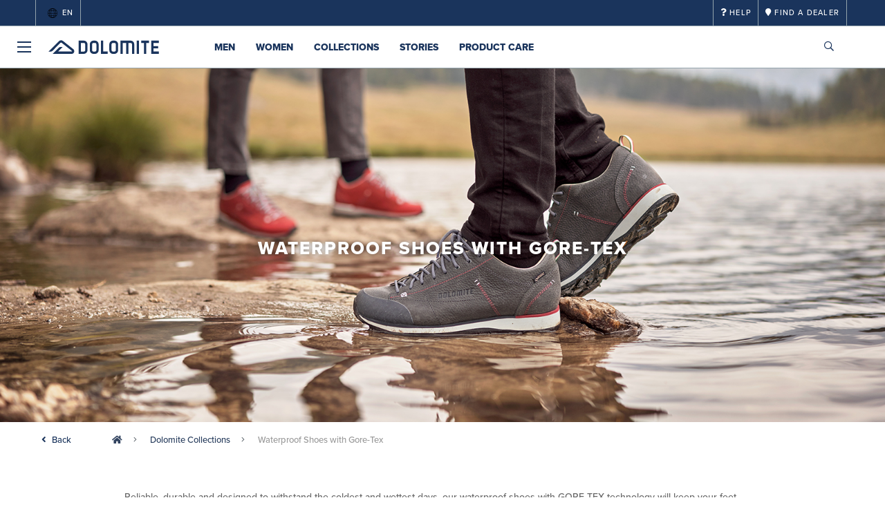

--- FILE ---
content_type: text/html;charset=UTF-8
request_url: https://www.dolomite.it/global/en/products/dolomite-waterproof-shoes
body_size: 22420
content:
<!DOCTYPE html>
	<html lang="en">
	<head><script type="text/javascript">try { document.__defineGetter__("referrer",function(){return "";}); } catch (exception) {try {Object.defineProperties(document, {referrer:   { get: function() { return ""; } } } );} catch (exception) {} } </script>
	    <title>
 			Waterproof Shoes with Gore-Tex | Dolomite</title>

		<meta http-equiv="Content-Type" content="text/html; charset=utf-8"/>
		<meta name="viewport" content="width=device-width,user-scalable=no, minimum-scale=1.0, initial-scale=1.0, maximum-scale=1.0"/>
		<meta name="google-site-verification" content="uYNJt5UvP2GmMDYrW8EZa0BdxkMN16ke1giS3JSZ2Y8" />

		<link rel="preconnect" href="https://app.usercentrics.eu">
		<link rel="preconnect" href="https://api.usercentrics.eu">
		<link rel="preload" href="https://app.usercentrics.eu/browser-ui/latest/loader.js" as="script">
    	<link rel="preload" href="https://privacy-proxy.usercentrics.eu/latest/uc-block.bundle.js" as="script">
		<script id="usercentrics-cmp" src="https://app.usercentrics.eu/browser-ui/latest/loader.js"
				data-ruleset-id="EmbaRyjC1r-dFt" async
				
		></script>
   		 <script type="application/javascript" src="https://privacy-proxy.usercentrics.eu/latest/uc-block.bundle.js"></script>
	
		<script type="text/javascript" src="/_ui/shared/js/analyticsmediator.js"></script>
<script type="text/javascript" defer>
    var dataLayer = window.dataLayer = window.dataLayer || [];
    var universal_variable = {};
    universal_variable.page = {
        'country':'global',
        'language':'en',
        'brand':'Dolomite',
        'division':'',
        'type':'Product List Page',
        'page_id':'PLP',
        'currency':'CHF'
    };
    
        universal_variable.user = {
            'id':'',
            'login_status': false,
            'login_method': '',
            'ltv_amount': 0,
            'ltv_orders': 0
        }
        
    // On load Event
    window.dataLayer.push({
        'event': 'dataLayer_ready',
        'page': {
            'country': universal_variable.page.country,
            'language': universal_variable.page.language,
            'brand': universal_variable.page.brand,
            'division': universal_variable.page.division == 'Bikes' ? 'Bike' : universal_variable.page.division,
            'type': universal_variable.page.type,
            'currency': universal_variable.page.currency
        },
        'user': {
            'id': universal_variable.user.id,
            'login_status': universal_variable.user.login_status,
            'login_method': universal_variable.user.login_method,
            'ltv_amount': universal_variable.user.ltv_amount,
            'ltv_orders': universal_variable.user.ltv_orders
        }
    });

	var status = 200;
	if(status != 200) {
		universal_variable.page.error = status;
	}

	if(false) {
		universal_variable.page.product = {
			'category_name':"Dolomite Collections",
			'product_name':"",
			'product_type':"",
			'product_id':"",
			'product_price':"",
		};
	} else if(true) {
		universal_variable.listing = {
			'category_name':"Dolomite Collections",
			'product_type':""
		};
	} else if(false) {
		universal_variable.listing = {
			'category_name':"Dolomite Collections",
			'product_type':"",
			'search_radius':'',
			'query':"",
			'result_count':''
		};
	} else if(false) {
		universal_variable.checkoutpage = {
            'step':"",
            'checkout_total':"",
            'checkout_subtotal':"",
            'checkout_product':[
                
            ]
		};
        window.dataLayer.push({
            'event': 'begin_checkout',
            'ecommerce': {
                'value': Number(),
                'currency':"",
                'coupons':[
                    
                ],
                'items':[
                    
                ]
            }
        });
	}
    else if(false) {
        universal_variable.paymentPage = {


            'ecommerce': {
                'value': Number(),
                'currency':"",
                'coupons':[
                    
                ],
                'payment_type':"",
                'items':[
                    
                ]
            }

        };

        window.dataLayer.push({
            'event': 'add_shipping_info',
            'ecommerce': {
                'value': universal_variable.paymentPage.ecommerce.value,
                'currency': universal_variable.paymentPage.ecommerce.currency,
                'coupons': universal_variable.paymentPage.ecommerce.coupons,
                'shipping_tier': "",
                'shipping_type': "",
                'items': universal_variable.paymentPage.ecommerce.items,
            }
        });

    }else if(false) {
		universal_variable.confirmationpage = {
		    'transaction_id':"",
            'transaction_total':"",
            'transaction_subtotal':"",
		    'tax_amount':"",
		    'vouchers':[
                
            ],
		    'payment_method':"",
		    'shipping_method':"",
		    'shipping_amount':"",
            'transaction_product':[
                
            ]
		};
	}
</script>


<script type="text/javascript">
			// create dataLayer
			window.dataLayer = window.dataLayer || [];
			function gtag() {
				dataLayer.push(arguments);
			}

			// set "denied" as default for both ad and analytics storage, as well as ad_user_data and ad_personalization,
			gtag("consent", "default", {
				ad_user_data: "denied",
				ad_personalization: "denied",
				ad_storage: "denied",
				analytics_storage: "denied",
				wait_for_update: 2000 // milliseconds to wait for update
			});

			// Enable ads data redaction by default [optional]
			gtag("set", "ads_data_redaction", true);
		</script>

		<!-- Google Tag Manager -->
		<script>(function(w,d,s,l,i){w[l]=w[l]||[];w[l].push({'gtm.start':new Date().getTime(),event:'gtm.js'});var f=d.getElementsByTagName(s)[0],j=d.createElement(s),dl=l!='dataLayer'?'&l='+l:'';j.async=true;j.src='https://www.googletagmanager.com/gtm.js?id='+i+dl;f.parentNode.insertBefore(j,f);})(window,document,'script','dataLayer', 'GTM-5LZC7GH');</script>
		<!-- End Google Tag Manager -->

		<meta property="og:site_name" content="Dolomite"/>
		<meta property="og:title" content="Waterproof Shoes with Gore-Tex | Dolomite"/>
		<meta property="og:description" content=""/>
			<meta property="og:image" content="https://www.dolomite.it:443/_ui/responsive/theme-dolomite/images/default_opengraph_image.png"/>
		<meta property="og:url" content="https://www.dolomite.it:443/global/en/products/dolomite-waterproof-shoes"/>
		<meta property="og:type" content="website"/>
		<meta property="fb:admins" content=""/>
		<meta property="og:locale" content="en_GLOBAL" />



		<meta name="description">
<meta name="robots" content="index,follow">
<meta http-equiv="X-UA-Compatible" content="IE=Edge" />

		<link rel="alternate" hreflang="en-hu" href="https://www.dolomite.it/hu/en/products/dolomite-waterproof-shoes" />
					<link rel="alternate" hreflang="de-de" href="https://www.dolomite.it/de/de/products/dolomite-waterproof-shoes" />
					<link rel="alternate" hreflang="en-be" href="https://www.dolomite.it/be/en/products/dolomite-waterproof-shoes" />
					<link rel="alternate" hreflang="fr-be" href="https://www.dolomite.it/be/fr/products/dolomite-waterproof-shoes" />
					<link rel="alternate" hreflang="en-gb" href="https://www.dolomite.it/gb/en/products/dolomite-waterproof-shoes" />
					<link rel="alternate" hreflang="fr-fr" href="https://www.dolomite.it/fr/fr/products/dolomite-waterproof-shoes" />
					<link rel="alternate" hreflang="it-it" href="https://www.dolomite.it/it/it/products/dolomite-waterproof-shoes" />
					<link rel="alternate" hreflang="de-ch" href="https://www.dolomite.it/ch/de/products/dolomite-waterproof-shoes" />
					<link rel="alternate" hreflang="fr-ch" href="https://www.dolomite.it/ch/fr/products/dolomite-waterproof-shoes" />
					<link rel="alternate" hreflang="it-ch" href="https://www.dolomite.it/ch/it/products/dolomite-waterproof-shoes" />
					<link rel="alternate" hreflang="en-nl" href="https://www.dolomite.it/nl/en/products/dolomite-waterproof-shoes" />
					<link rel="alternate" hreflang="sv-se" href="https://www.dolomite.it/se/sv/products/dolomite-waterproof-shoes" />
					<link rel="alternate" hreflang="de-at" href="https://www.dolomite.it/at/de/products/dolomite-waterproof-shoes" />
					<link rel="alternate" hreflang="en-lu" href="https://www.dolomite.it/lu/en/products/dolomite-waterproof-shoes" />
					<link rel="alternate" hreflang="en-dk" href="https://www.dolomite.it/dk/en/products/dolomite-waterproof-shoes" />
					<link rel="alternate" hreflang="en" href="https://www.dolomite.it/global/en/products/dolomite-waterproof-shoes" />
					<link rel="alternate" hreflang="x-default" href="https://www.dolomite.it/global/en/products/dolomite-waterproof-shoes" />
					<link rel="canonical" href="https://www.dolomite.it/global/en/products/dolomite-waterproof-shoes" />
			<link rel="shortcut icon" type="image/x-icon" media="all" href="/_ui/responsive/theme-dolomite/images/favicon.png" />
		<link rel="apple-touch-icon" href="https://www.dolomite.it:443/_ui/responsive/theme-dolomite/images/apple-touch-icons/apple-touch-icon.png">
		<link rel="apple-touch-icon" href="https://www.dolomite.it:443/_ui/responsive/theme-dolomite/images/apple-touch-icons/apple-touch-icon-57x57.png" sizes="57x57">
		<link rel="apple-touch-icon" href="https://www.dolomite.it:443/_ui/responsive/theme-dolomite/images/apple-touch-icons/apple-touch-icon-72x72.png" sizes="72x72">
		<link rel="apple-touch-icon" href="https://www.dolomite.it:443/_ui/responsive/theme-dolomite/images/apple-touch-icons/apple-touch-icon-76x76.png" sizes="76x76">
		<link rel="apple-touch-icon" href="https://www.dolomite.it:443/_ui/responsive/theme-dolomite/images/apple-touch-icons/apple-touch-icon-114x114.png" sizes="114x114">
		<link rel="apple-touch-icon" href="https://www.dolomite.it:443/_ui/responsive/theme-dolomite/images/apple-touch-icons/apple-touch-icon-120x120.png" sizes="120x120">
		<link rel="apple-touch-icon" href="https://www.dolomite.it:443/_ui/responsive/theme-dolomite/images/apple-touch-icons/apple-touch-icon-144x144.png" sizes="144x144">
		<link rel="apple-touch-icon" href="https://www.dolomite.it:443/_ui/responsive/theme-dolomite/images/apple-touch-icons/apple-touch-icon-152x152.png" sizes="152x152">
		<link rel="apple-touch-icon" href="https://www.dolomite.it:443/_ui/responsive/theme-dolomite/images/apple-touch-icons/apple-touch-icon-180x180.png" sizes="180x180">
		<link rel="apple-touch-icon" href="https://www.dolomite.it:443/_ui/responsive/theme-dolomite/images/apple-touch-icons/apple-touch-icon-192x192.png" sizes="192x192">
		<link rel="apple-touch-icon-precomposed" href="https://www.dolomite.it:443/_ui/responsive/theme-dolomite/images/apple-touch-icons/apple-touch-icon-precomposed.png">
		<link rel="apple-touch-icon-precomposed" href="https://www.dolomite.it:443/_ui/responsive/theme-dolomite/images/apple-touch-icons/apple-touch-icon-57x57-precomposed.png" sizes="57x57">
		<link rel="apple-touch-icon-precomposed" href="https://www.dolomite.it:443/_ui/responsive/theme-dolomite/images/apple-touch-icons/apple-touch-icon-72x72-precomposed.png" sizes="72x72">
		<link rel="apple-touch-icon-precomposed" href="https://www.dolomite.it:443/_ui/responsive/theme-dolomite/images/apple-touch-icons/apple-touch-icon-76x76-precomposed.png" sizes="76x76">
		<link rel="apple-touch-icon-precomposed" href="https://www.dolomite.it:443/_ui/responsive/theme-dolomite/images/apple-touch-icons/apple-touch-icon-114x114-precomposed.png" sizes="114x114">
		<link rel="apple-touch-icon-precomposed" href="https://www.dolomite.it:443/_ui/responsive/theme-dolomite/images/apple-touch-icons/apple-touch-icon-120x120-precomposed.png" sizes="120x120">
		<link rel="apple-touch-icon-precomposed" href="https://www.dolomite.it:443/_ui/responsive/theme-dolomite/images/apple-touch-icons/apple-touch-icon-144x144-precomposed.png" sizes="144x144">
		<link rel="apple-touch-icon-precomposed" href="https://www.dolomite.it:443/_ui/responsive/theme-dolomite/images/apple-touch-icons/apple-touch-icon-152x152-precomposed.png" sizes="152x152">
		<link rel="apple-touch-icon-precomposed" href="https://www.dolomite.it:443/_ui/responsive/theme-dolomite/images/apple-touch-icons/apple-touch-icon-180x180-precomposed.png" sizes="180x180">
		<link rel="apple-touch-icon-precomposed" href="https://www.dolomite.it:443/_ui/responsive/theme-dolomite/images/apple-touch-icons/apple-touch-icon-192x192-precomposed.png" sizes="192x192">

		<link rel="stylesheet" type="text/css" media="all" href="/_ui/responsive/theme-dolomite/css/styles.min.css?v=scott_2211.25.15.2"/>
	<link href="/_ui/responsive/common/css/angular-csp.css" rel="stylesheet" type="text/css">


</head>

	<body class="page-productGrid pageType-CategoryPage template-pages-category-productGridPage  language-en">

		<div id="outdated" class="alert alert-warning" role="alert">
			<div class="row">
				<div class="col-xs-12">
					<p><b>Warning: Your browser is untested and your experience may not be optimal</b><br>
					Please upgrade your browser to <a href="https://www.mozilla.org/en-US/firefox/new/" target="_blank"> Mozilla Firefox</a>, <a href="https://www.microsoft.com/en-us/edge" target="_blank">Microsoft Edge</a>, <a href="https://www.google.com/intl/en/chrome/" target="_blank">Google Chrome</a> or <a href="https://support.apple.com/en_US/downloads/safari" target="_blank">Safari</a>.</p>
					<button class="btn btn-link btn-close-outdated-browser"><i class="fal fa-times fa-2x" aria-hidden="true"></i></button>
				</div>
			</div>
		</div>
		<div id="preloader">
			<object
				data="/_ui/responsive/common/images/spinner1s.svg"
				type="image/svg+xml">
			</object>
		</div>

		<!-- Google Tag Manager (noscript) -->
		<noscript><iframe src="https://www.googletagmanager.com/ns.html?id=GTM-5LZC7GH" height="0" width="0" style="display:none;visibility:hidden"></iframe></noscript>
		<!-- End Google Tag Manager (noscript) -->

		<div id="page" data-currency-iso-code="CHF">
                    <header class="header">
                    <div class="header__top-nav">
        <div class="container">
            <div class="row">
                <div id="header">
                    <nav class="header__customer-nav">
                        <div class="header__language ">
                                    <div role="group" class="btn-group">
                                        <!--
<ul class="languagecurrencycomponent">
<li><form id="lang_form_LangCurrencyComponent" class="lang-form" action="/global/en/_s/language" method="post"><div class="control-group">
		<label class="control-label skip" for="lang_selector_LangCurrencyComponent">Select Language</label>
		
		<div class="controls">
		<select name="code" id="lang_selector_LangCurrencyComponent" class="lang-selector">
				<option value="fr" lang="fr">
								Français</option>
						<option value="de" lang="de">
								Deutsch</option>
						<option value="it" lang="it">
								Italiano</option>
						<option value="en" selected="selected" lang="en">
								English</option>
						</select>
		</div>
	</div>
	<div>
<input type="hidden" name="CSRFToken" value="fc269c02-8053-4c0c-ae23-088d37870352" />
</div></form></li>
<li></li>
</ul>
--->
<a href="/global/en/country" class="selected_country_flag">
    <div>
        <object height="16" width="28"
                data="/_ui/responsive/common/images/flags/global.svg"
                type="image/svg+xml"></object>
    </div>
    en</a>
</div>
                                </div>
                            <div role="group" class="btn-group">
                                    <a href="https://help.dolomite.it/hc/en-us"  target="_blank"><i class="fa fa-question"></i><span class="hidden-xs"> Help</span></a></div>
                            <div role="group" class="btn-group">
                                    <a href="/global/en/dealers/locator" ><i class="fa fa-map-marker"></i><span class="hidden-xs"> Find a dealer</span></a></div>
                            </nav>
                </div>
            </div>
        </div>
    </div>

<a id="skiptonavigation"></a>
                    <div role="navigation" class="header__main-nav">
			<nav id="nav2024">
				<div id="buttonsnavcontainer">
					<div class="closenavbtn"><i class="fal fa-times fa-2x"></i></div>
					<div class="backnavbtn"><i class="far fa-arrow-left"></i></div>
				</div>
				<div id="logocontainer">
            		<img src="/_ui/responsive/theme-dolomite/images/sidenav-logo.svg" alt="">
				</div>
			</nav>
	<div class="container">
		<div class="row">
			<div class="logo logo-dolomite">
	<a href="/global/en/"><img title="" alt="" src="/_ui/responsive/theme-dolomite/images/mainnav-logo.svg"></a>

</div>
<nav id="menu">
	<ul>
		<li data-link="dolomite-link-nav-bar-men"  data-title="" aria-haspopup="true" 
    class=" ">
    <label>Men</label>
        </li>

<li data-link="dolomite-link-nav-bar-women"  data-title="" aria-haspopup="true" 
    class=" ">
    <label>Women</label>
        </li>

<li data-link="dolomite-link-nav-bar-collections"  data-title="" aria-haspopup="true" 
    class=" ">
    <label>Collections</label>
        </li>

<li data-link="trueStoriesLink"  data-title="" aria-haspopup="true" 
    class=" ">
    <label>Stories</label>
        </li>

<li data-link="dol-product-care-level1-link"  data-title="" aria-haspopup="true" 
    class=" ">
    <a href="/global/en/maintenance-and-care" id="navLevel-5"  title="Product Care" data-title-en="Product Care" >Product Care</a></li>

<li data-link="dol-blackfriday-link"  data-title="" aria-haspopup="true" 
    class=" navonsale">
    </li>

</ul>
</nav>
<div class="yCmsContentSlot headerContent secondRow">
<div id="headerSearch">
<form role="search" name="search_form_SearchBox" method="get" action="/global/en/search/" class="searchbox">
<input
	id="input_SearchBox"
class="searchbox__input"
type="search"
name="text"
value=""
maxlength="100"
placeholder="I'm looking for"
data-options='{"autocompleteUrl" : "/global/en/search/autocomplete/SearchBox","minCharactersBeforeRequest" : "3","waitTimeBeforeRequest" : "500","displayProductImages" : true}'/>
<button class="searchbox__submit" type="submit"/><i class="far fa-search"></i></button><span class="searchbox__icon"><i class="far fa-search"></i><i class="far fa-times fa-lg"></i></span>
</form>
</div>
</div><a id="hamburger">
					<span class="top-bar"></span>
					<span class="middle-bar"></span>
					<span class="bottom-bar"></span>
				</a>
			</div>
	</div>
</div></header>
                <div class="header--spacer" style="display:none"></div>
                <div id="wrapper">
                    <div id="site-canvas">
                        <div id="sidenav">
                            <input id="pushmenu" type="checkbox" name="pushmenu" class="menu-checkbox"/>
                            <div class="pushmenu">
                                <nav class="subnavContent"></nav>
                            </div>
                        </div>
                            <div id="content">
                            <a id="skip-to-content"></a>
                            <div>
<div id="globalMessages">
        </div>

    <div class="yCmsComponent">
<style>
    
		#plp--banner::after {
		background-color: ;
		}
		#plp--banner h1,
		#plp--banner h4,
		#plp--banner p{
			color:;
		}
		#plp--banner img{
			width: 100%;
			position: absolute;
		}
		.page-teaser h1{
			display: none;
		}
		
	  @media (max-width: 767px) {
		  .mobileImg{ display:block }
		  .tabletImg{ display:none }
		  .desktopImg{ display:none }
	  }  
	  @media (min-width: 768px) {
		.mobileImg{ display:none }
		.tabletImg{ display:block }
		.desktopImg{ display:none }
		.page-teaser h1{
			display: none;
		}
	  }	  
	  @media (min-width: 991px){
		.mobileImg{ display:none }
		.tabletImg{ display:none }
		.desktopImg{ display:block }
		.page-teaser h1{
			display: none;
		}
	  }

	</style>

<div id="plp--banner" class="plp-header">			
		<img class="mobileImg" src="https://asset.scott-sports.com/dol/dol_collection_banner_FW22_men-low-top_mobile_original_1.jpg?signature=7c88154214202e34091d491c577eb5e0ec2d81f5a659c9d97f50aecd982a39f9" style="object-fit: cover; width: 100%; height: 100%;">
		<img class="tabletImg" src="https://asset.scott-sports.com/dol/dol_collection_banner_FW22_men-low-top_mobile_original_1.jpg?signature=7c88154214202e34091d491c577eb5e0ec2d81f5a659c9d97f50aecd982a39f9" style="object-fit: cover; width: 100%; height: 100%;">
		<img class="desktopImg" src="https://asset.scott-sports.com/dol/dol_collection_banner_FW22_men-low-top_desktop_original_1.jpg?signature=6ea60ef78eea3d31d280f63dc9e08978c5e9a7fa84e1f8ddd013d98783224b28" style="object-fit: cover; width: 100%; height: 100%;">

		<div class="container">
            <div class="row">
                <div class="col-lg-12 col-lg-offset-0 col-md-10 col-md-offset-1 col-sm-8 col-sm-offset-2 text-center">
                <h1>Waterproof Shoes with Gore-Tex</h1>
                    <h4></h4>
                </div>
            </div>
		</div>
	</div>
</div><div class="yCmsComponent">
<div id="breadcrumbs--container" class="container">
		<ol class="breadcrumb back_button">
        <li>

            <!--Reason for (-2) Last value in list is (#)   -->
            <i aria-hidden="true" class="fa fa-angle-left"></i>             <a href="/global/en/products/dolomite-collection"> Back</a>
                </li>
    </ol>
<ol class="breadcrumb">
    <li>
            <a href="/global/en/" class="fa fa-home"></a>
        </li>
    <li >

            <a href="/global/en/products/dolomite-collection" >
                                    Dolomite Collections</a>
                        </li>

    <li >

            Waterproof Shoes with Gore-Tex</li>

    </ol>

<script type="application/ld+json">
{
    "@context": "http://schema.org",
    "@type": "BreadcrumbList",
    "itemListElement": [
    
    {
        "@type": "ListItem",
        "position": 1,
        "item": {
          "@id": "https://www.dolomite.it/global/en/products/dolomite-collection",
          "name": "Dolomite Collections"
        }
    },
    {
        "@type": "ListItem",
        "position": 2,
        "item": {
          "@id": "https://www.dolomite.it/global/en/products/dolomite-waterproof-shoes",
          "name": "Waterproof Shoes with Gore-Tex"
        }
    }
  ]
}
</script></div>
</div><div id="plp" class="product_listing_page container" >
        <div class="row page-teaser ">
        <div class="col-md-10 col-md-offset-1">
            <h1 class="text-center">Waterproof Shoes with Gore-Tex</h1>
            <section class="seo-text">
                <div class="seo-text-body">
                <p>Reliable, durable and designed to withstand the coldest and wettest days, our waterproof shoes with GORE-TEX technology will keep your feet warm and dry, ensuring complete protection against the elements. The utmost water-repellency is ensured by a special GORE-TEX lining inside the shoes, which prevents water from entering, while ensuring maximum breathability and wind protection. The ideal choice to avoid being caught unprepared by the unexpected showers!</p>
</div>
        </section>
        </div>
      </div>

        <div class="row">
		<div id="your_selection" class="col-xs-12">
				</div>
	</div>
	<div class="row">
		<div class="col-sm-12 col-xs-12 col-md-12 col-lg-12">
			<ul id="plp-sm-nav" role="tablist" class="filter--xs nav nav-tabs">
				<li role="presentation" class="active"><a href="#home"
					aria-controls="home" role="tab" data-toggle="tab">Filters<i
						aria-hidden="true" class="fa fa-angle-down"></i></a></li>
				<!-- <li role="presentation"><a href="#profile"aria-controls="profile" role="tab" data-toggle="tab">Sort by<i aria-hidden="true" class="fa fa-angle-down"></i></a></li> -->
			</ul>
			<div class="tab-content filter--sm facetNavigation">
				<div id="home" role="tabpanel" class="tab-pane active">
					<div id="filters-bar">
						<!-- <div class="headline">Refinements</div> -->

	<div class="btn-group">
		<button type="button" data-toggle="dropdown" aria-haspopup="true" aria-expanded="false" class="btn btn-default iddle dropdown-toggle">
			Gender<i aria-hidden="true" class="far fa-angle-down"></i></button>
		<div class="dropdown-menu">
				<a href="#" class="dropdown-item"
						   data-englishName="filterGender"
						   data-englishValue="Women" >
							<form action="#" method="get">
								<input type="hidden" name="q" value=":relevant:filterGender:Women"/>
								<label class="facet_block-label">
									<input type="checkbox"  onchange="$(this).closest('form').submit()"/>
									Women&nbsp;
									<span class="facetValueCount">(13)</span>
								</label>
							</form>
						</a>
					<a href="#" class="dropdown-item"
						   data-englishName="filterGender"
						   data-englishValue="Unisex" >
							<form action="#" method="get">
								<input type="hidden" name="q" value=":relevant:filterGender:Unisex"/>
								<label class="facet_block-label">
									<input type="checkbox"  onchange="$(this).closest('form').submit()"/>
									Unisex&nbsp;
									<span class="facetValueCount">(6)</span>
								</label>
							</form>
						</a>
					<a href="#" class="dropdown-item"
						   data-englishName="filterGender"
						   data-englishValue="Men" >
							<form action="#" method="get">
								<input type="hidden" name="q" value=":relevant:filterGender:Men"/>
								<label class="facet_block-label">
									<input type="checkbox"  onchange="$(this).closest('form').submit()"/>
									Men&nbsp;
									<span class="facetValueCount">(6)</span>
								</label>
							</form>
						</a>
					</div>
		</div>
<div class="btn-group">
		<button type="button" data-toggle="dropdown" aria-haspopup="true" aria-expanded="false" class="btn btn-default iddle dropdown-toggle">
			Best for<i aria-hidden="true" class="far fa-angle-down"></i></button>
		<div class="dropdown-menu">
				<a href="#" class="dropdown-item"
						   data-englishName="filterBestfor"
						   data-englishValue="Walking" >
							<form action="#" method="get">
								<input type="hidden" name="q" value=":relevant:filterBestfor:Walking"/>
								<label class="facet_block-label">
									<input type="checkbox"  onchange="$(this).closest('form').submit()"/>
									Walking&nbsp;
									<span class="facetValueCount">(12)</span>
								</label>
							</form>
						</a>
					<a href="#" class="dropdown-item"
						   data-englishName="filterBestfor"
						   data-englishValue="Daily Use" >
							<form action="#" method="get">
								<input type="hidden" name="q" value=":relevant:filterBestfor:Daily+Use"/>
								<label class="facet_block-label">
									<input type="checkbox"  onchange="$(this).closest('form').submit()"/>
									Daily Use&nbsp;
									<span class="facetValueCount">(10)</span>
								</label>
							</form>
						</a>
					<a href="#" class="dropdown-item"
						   data-englishName="filterBestfor"
						   data-englishValue="Travel / Urban" >
							<form action="#" method="get">
								<input type="hidden" name="q" value=":relevant:filterBestfor:Travel+%2F+Urban"/>
								<label class="facet_block-label">
									<input type="checkbox"  onchange="$(this).closest('form').submit()"/>
									Travel / Urban&nbsp;
									<span class="facetValueCount">(4)</span>
								</label>
							</form>
						</a>
					<a href="#" class="dropdown-item"
						   data-englishName="filterBestfor"
						   data-englishValue="Light Hiking" >
							<form action="#" method="get">
								<input type="hidden" name="q" value=":relevant:filterBestfor:Light+Hiking"/>
								<label class="facet_block-label">
									<input type="checkbox"  onchange="$(this).closest('form').submit()"/>
									Light Hiking&nbsp;
									<span class="facetValueCount">(7)</span>
								</label>
							</form>
						</a>
					<a href="#" class="dropdown-item"
						   data-englishName="filterBestfor"
						   data-englishValue="Trekking" >
							<form action="#" method="get">
								<input type="hidden" name="q" value=":relevant:filterBestfor:Trekking"/>
								<label class="facet_block-label">
									<input type="checkbox"  onchange="$(this).closest('form').submit()"/>
									Trekking&nbsp;
									<span class="facetValueCount">(2)</span>
								</label>
							</form>
						</a>
					<a href="#" class="dropdown-item"
						   data-englishName="filterBestfor"
						   data-englishValue="Approach" >
							<form action="#" method="get">
								<input type="hidden" name="q" value=":relevant:filterBestfor:Approach"/>
								<label class="facet_block-label">
									<input type="checkbox"  onchange="$(this).closest('form').submit()"/>
									Approach&nbsp;
									<span class="facetValueCount">(2)</span>
								</label>
							</form>
						</a>
					<a href="#" class="dropdown-item"
						   data-englishName="filterBestfor"
						   data-englishValue="Mountain Hiking" >
							<form action="#" method="get">
								<input type="hidden" name="q" value=":relevant:filterBestfor:Mountain+Hiking"/>
								<label class="facet_block-label">
									<input type="checkbox"  onchange="$(this).closest('form').submit()"/>
									Mountain Hiking&nbsp;
									<span class="facetValueCount">(1)</span>
								</label>
							</form>
						</a>
					</div>
		</div>
<div class="btn-group">
		<button type="button" data-toggle="dropdown" aria-haspopup="true" aria-expanded="false" class="btn btn-default iddle dropdown-toggle">
			Sustainability<i aria-hidden="true" class="far fa-angle-down"></i></button>
		<div class="dropdown-menu">
				<a href="#" class="dropdown-item"
						   data-englishName="filterSustainability"
						   data-englishValue="Eco-Friendly" >
							<form action="#" method="get">
								<input type="hidden" name="q" value=":relevant:filterSustainability:Eco-Friendly"/>
								<label class="facet_block-label">
									<input type="checkbox"  onchange="$(this).closest('form').submit()"/>
									Eco-Friendly&nbsp;
									<span class="facetValueCount">(4)</span>
								</label>
							</form>
						</a>
					</div>
		</div>
<div class="btn-group">
		<button type="button" data-toggle="dropdown" aria-haspopup="true" aria-expanded="false" class="btn btn-default iddle dropdown-toggle">
			Season<i aria-hidden="true" class="far fa-angle-down"></i></button>
		<div class="dropdown-menu">
				<a href="#" class="dropdown-item"
						   data-englishName="filterSeason"
						   data-englishValue="Fall/Winter" >
							<form action="#" method="get">
								<input type="hidden" name="q" value=":relevant:filterSeason:Fall%2FWinter"/>
								<label class="facet_block-label">
									<input type="checkbox"  onchange="$(this).closest('form').submit()"/>
									Fall/Winter&nbsp;
									<span class="facetValueCount">(19)</span>
								</label>
							</form>
						</a>
					<a href="#" class="dropdown-item"
						   data-englishName="filterSeason"
						   data-englishValue="Spring/Summer" >
							<form action="#" method="get">
								<input type="hidden" name="q" value=":relevant:filterSeason:Spring%2FSummer"/>
								<label class="facet_block-label">
									<input type="checkbox"  onchange="$(this).closest('form').submit()"/>
									Spring/Summer&nbsp;
									<span class="facetValueCount">(15)</span>
								</label>
							</form>
						</a>
					</div>
		</div>
<div class="btn-group">
		<button type="button" data-toggle="dropdown" aria-haspopup="true" aria-expanded="false" class="btn btn-default iddle dropdown-toggle">
			Technology<i aria-hidden="true" class="far fa-angle-down"></i></button>
		<div class="dropdown-menu">
				<a href="#" class="dropdown-item"
						   data-englishName="filterTechnology"
						   data-englishValue="GORE-TEX" >
							<form action="#" method="get">
								<input type="hidden" name="q" value=":relevant:filterTechnology:GORE-TEX"/>
								<label class="facet_block-label">
									<input type="checkbox"  onchange="$(this).closest('form').submit()"/>
									GORE-TEX&nbsp;
									<span class="facetValueCount">(17)</span>
								</label>
							</form>
						</a>
					<a href="#" class="dropdown-item"
						   data-englishName="filterTechnology"
						   data-englishValue="VIBRAM®" >
							<form action="#" method="get">
								<input type="hidden" name="q" value=":relevant:filterTechnology:VIBRAM%C2%AE"/>
								<label class="facet_block-label">
									<input type="checkbox"  onchange="$(this).closest('form').submit()"/>
									VIBRAM®&nbsp;
									<span class="facetValueCount">(13)</span>
								</label>
							</form>
						</a>
					<a href="#" class="dropdown-item"
						   data-englishName="filterTechnology"
						   data-englishValue="Perspair®" >
							<form action="#" method="get">
								<input type="hidden" name="q" value=":relevant:filterTechnology:Perspair%C2%AE"/>
								<label class="facet_block-label">
									<input type="checkbox"  onchange="$(this).closest('form').submit()"/>
									Perspair®&nbsp;
									<span class="facetValueCount">(1)</span>
								</label>
							</form>
						</a>
					</div>
		</div>
<button class="more_or_less btn btn-link blue-link">
								More filters</button>
							<button class="more_or_less btn btn-link blue-link" style="display:none;">
								Fewer filters</button>
						</div>
				</div>
			</div>
		</div>
	</div>
<!-- Product Grid Banner Slot --><!-- //TODO Will be removed LATER -->
            <div class="sorting-bar-container container">
		<div class="row plp--sorting-bar plp--sorting-bar--sm">
			<div class="nbrOfResults col-xs-6 col-sm-4 col-md-4 top ">
				<div class="totalResults">
							19 Products</div>
					</div>
			<div class="currentPage col-xs-6 col-sm-4 col-md-2">

				<p>
					</p>
			</div>

			<div class=" sort hidden-xs col-sm-4 col-md-6 text-right">
				<div class="nbrOfProductsPerPage">
						<p>Products per page  :</p>
						<div class="btn-group">
							<button type="button" data-toggle="dropdown" aria-haspopup="true"
								aria-expanded="false"
								class="btn btn-link btn-sm dropdown-toggle blue-link">
								24<i aria-hidden="true" class="fa fa-angle-down"></i>
							</button>
							<div id="nbrOfProductsPerPageDrop" class="dropdown-menu">

								<a href='/global/en/products/dolomite-waterproof-shoes?page=0&number=4&q=%3Arelevant' class="dropdown-item"
										value="4"> 4</a>
								<a href='/global/en/products/dolomite-waterproof-shoes?page=0&number=8&q=%3Arelevant' class="dropdown-item"
										value="8"> 8</a>
								<a href='/global/en/products/dolomite-waterproof-shoes?page=0&number=16&q=%3Arelevant' class="dropdown-item"
										value="16"> 16</a>
								<a href='/global/en/products/dolomite-waterproof-shoes?page=0&number=24&q=%3Arelevant' class="dropdown-item"
										value="24"> 24</a>
								<a href='/global/en/products/dolomite-waterproof-shoes?page=0&number=32&q=%3Arelevant' class="dropdown-item"
										value="32"> 32</a>
								</div>
						</div>
					</div>
				<form id="sort_form1"
						name="sort_form1" method="get" action="#"
						class="sortForm">
						<input type="hidden" name="sort"
								value=":relevant" />
							<input type="hidden" name="q"
								value=":relevant" />
						</form>
				</div>

		</div>
	</div>

<div class="product_list--container">
		<div class="product_list">
			<div class="article">
							<div class="article__inside first__article"
								 data-emarsys-category-path=""
							>
							<div class="article_tags" data-new-label-tag="New">
		</div>
    <a href="/global/en/product/dolomite-54-high-fg-gore-tex-shoe?article=2479580712009"
       class="productMainLink gtm_selected_item_click gtm_quickview"
       data-gtm-item-name=""
       data-gtm-item-id="247958" data-gtm-item-variant="Testa Di Moro"
       data-gtm-item-variant-id="2479580712009"
       data-gtm-item-size="5.5 UK"
       data-gtm-price=""
       data-gtm-gender=""
       data-gtm-currency=""
       data-gtm-merchandise-category="S050701" data-gtm-product-index="1"
       data-gtm-coupon=""
       data-gtm-discount=""
       data-gtm-item-stock="out of stock"
       data-gtm-category-name=""
       data-gtm-product-type=""
       data-gtm-division="Outdoor"
    >
        <img class="main" src="https://asset.scott-sports.com/fit-in/260x260/247/2479580712_244122_png_zoom_21.jpg?signature=3ac98004e8a50ee6d48c533798e6ed01483f909be40e26afe3b17160deb3e8be" alt="DOLOMITE 54 High Fg GORE-TEX  Shoe"/>
		            </a>
    <div class="variants">
        <div class="article--owl-carousel owl-carousel">
                <img class="lazy-loaded-image lazy" src="" 
                         data-src="https://asset.scott-sports.com/fit-in/70x70/247/2479580119_250818_png_zoom_19.jpg?signature=22b3e65458d9ae91318411123ea22ed1841e896809d4d45c4e544b0c349dee91"
                         data-variantcode="2479580119025"
                         data-img-url="/global/en/products/images/2479580119025"
                         alt="variantImage"
                         data-is-new="false"
                         data-product-url="/global/en/product/dolomite-54-high-fg-gore-tex-shoe?article=2479580119025" >
                <img class="lazy-loaded-image lazy" src="" 
                         data-src="https://asset.scott-sports.com/fit-in/70x70/247/2479580160_244116_png_zoom_17.jpg?signature=19fdae96c4e522f29dee34785c1e51d3af398e488a91f85f638247ef1ec44230"
                         data-variantcode="2479580160025"
                         data-img-url="/global/en/products/images/2479580160025"
                         alt="variantImage"
                         data-is-new="false"
                         data-product-url="/global/en/product/dolomite-54-high-fg-gore-tex-shoe?article=2479580160025" >
                <img class="lazy-loaded-image lazy" src="" 
                         data-src="https://asset.scott-sports.com/fit-in/70x70/247/2479580669_1752210_png_zoom_13.jpg?signature=471b904c9e8073b599b0e15652698666cf818b3b7660ecc6e93d3b37a99543d7"
                         data-variantcode="2479580669025"
                         data-img-url="/global/en/products/images/2479580669025"
                         alt="variantImage"
                         data-is-new="false"
                         data-product-url="/global/en/product/dolomite-54-high-fg-gore-tex-shoe?article=2479580669025" >
                <img class="lazy-loaded-image lazy" src="" 
                         data-src="https://asset.scott-sports.com/fit-in/70x70/247/2479580712_244122_png_zoom_21.jpg?signature=e795befd6edb7a1912a4408b4b469577e18b422fcc2b5ac7ab03a2e5c853a7ca"
                         data-variantcode="2479580712025"
                         data-img-url="/global/en/products/images/2479580712025"
                         alt="variantImage"
                         data-is-new="false"
                         data-product-url="/global/en/product/dolomite-54-high-fg-gore-tex-shoe?article=2479580712025" >
                </div>
        </div>
    <small class="nbrOfColors">
            4&nbsp;colors</small><a href="/global/en/product/dolomite-54-high-fg-gore-tex-shoe?article=2479580712009" id="product-label-url">
        <h5>DOLOMITE 54 High Fg GORE-TEX  Shoe</h5>
    </a>
    <a href="#" class="scrollerProduct btn btn-primary center-block quickview">
            Quickview</a>
        <span style="display: none" class="quick-look">2479580712009/quickView</span>
        <div>
        <div class="text-left">
            <button type="button" class="btn btn-link center-block compare--btn compare-2479580712009"
                    data-product-code="2479580712009"
                    data-url="/global/en/compare/p/2479580712009">
                <i aria-hidden="true" class="fa fa-columns"></i>
                Compare Products</button>
        </div>
    </div>
</div>
						</div>
					<div class="article">
							<div class="article__inside"
								 
							>
							<div class="article_tags" data-new-label-tag="New">
		</div>
    <a href="/global/en/product/dolomite-54-high-fg-evo-gore-tex-women-s-shoe?article=2925330937006"
       class="productMainLink gtm_selected_item_click gtm_quickview"
       data-gtm-item-name=""
       data-gtm-item-id="292533" data-gtm-item-variant="Anthracite Grey"
       data-gtm-item-variant-id="2925330937006"
       data-gtm-item-size="4 UK"
       data-gtm-price=""
       data-gtm-gender=""
       data-gtm-currency=""
       data-gtm-merchandise-category="S050701" data-gtm-product-index="2"
       data-gtm-coupon=""
       data-gtm-discount=""
       data-gtm-item-stock="in stock"
       data-gtm-category-name=""
       data-gtm-product-type=""
       data-gtm-division="Outdoor"
    >
        <img class="main" src="https://asset.scott-sports.com/fit-in/260x260/292/2925330937_1856569_png_zoom_1.jpg?signature=1ac902959c3d38152aa7dbfb6184bbf848843db2fa3f0d1c7607b0081792a422" alt="DOLOMITE 54 High Fg Evo GORE-TEX  Women's Shoe"/>
		            </a>
    <div class="variants">
        <div class="article--owl-carousel owl-carousel">
                <img class="lazy-loaded-image lazy" src="" 
                         data-src="https://asset.scott-sports.com/fit-in/70x70/292/2925330158_1856568_png_zoom_1.jpg?signature=bdbac929ec0fc11576977ce4f9109fad9100d4b9fe7e0e5969f11b28b7bcb53f"
                         data-variantcode="2925330158015"
                         data-img-url="/global/en/products/images/2925330158015"
                         alt="variantImage"
                         data-is-new="false"
                         data-product-url="/global/en/product/dolomite-54-high-fg-evo-gore-tex-women-s-shoe?article=2925330158015" >
                <img class="lazy-loaded-image lazy" src="" 
                         data-src="https://asset.scott-sports.com/fit-in/70x70/292/2925330193_2090048.png?signature=46aa969b72aedb65c1c5c3ce4dd52bcd8ac586cebba54961c479079594ebd46f"
                         data-variantcode="2925330193015"
                         data-img-url="/global/en/products/images/2925330193015"
                         alt="variantImage"
                         data-is-new="false"
                         data-product-url="/global/en/product/dolomite-54-high-fg-evo-gore-tex-women-s-shoe?article=2925330193015" >
                <img class="lazy-loaded-image lazy" src="" 
                         data-src="https://asset.scott-sports.com/fit-in/70x70/292/2925330848_2186228_1.png?signature=5fb07f8d49218cd22e23e4a2121ffd5ffe35e7fc69012743fd0dc55620b12232"
                         data-variantcode="2925330848015"
                         data-img-url="/global/en/products/images/2925330848015"
                         alt="variantImage"
                         data-is-new="false"
                         data-product-url="/global/en/product/dolomite-54-high-fg-evo-gore-tex-women-s-shoe?article=2925330848015" >
                <img class="lazy-loaded-image lazy" src="" 
                         data-src="https://asset.scott-sports.com/fit-in/70x70/292/2925330937_1856569_png_zoom_1.jpg?signature=13cde63990eb4a97fe8095c0ae73d7bdeda56ec9c80660678b77daeca7c2763d"
                         data-variantcode="2925330937015"
                         data-img-url="/global/en/products/images/2925330937015"
                         alt="variantImage"
                         data-is-new="false"
                         data-product-url="/global/en/product/dolomite-54-high-fg-evo-gore-tex-women-s-shoe?article=2925330937015" >
                <img class="lazy-loaded-image lazy" src="" 
                         data-src="https://asset.scott-sports.com/fit-in/70x70/292/2925331076_2178310.png?signature=ccbab6feb0d065232228b4d61419c427560cf9fe1da67d55ff0302fedc1f9225"
                         data-variantcode="2925331076015"
                         data-img-url="/global/en/products/images/2925331076015"
                         alt="variantImage"
                         data-is-new="true"
                         data-product-url="/global/en/product/dolomite-54-high-fg-evo-gore-tex-women-s-shoe?article=2925331076015" >
                <img class="lazy-loaded-image lazy" src="" 
                         data-src="https://asset.scott-sports.com/fit-in/70x70/292/2925331077.png?signature=88b26ee11cf9b7ef175e2c900b5dbf08e66e7b7c2697b9bb122e463a1da5ff67"
                         data-variantcode="2925331077015"
                         data-img-url="/global/en/products/images/2925331077015"
                         alt="variantImage"
                         data-is-new="false"
                         data-product-url="/global/en/product/dolomite-54-high-fg-evo-gore-tex-women-s-shoe?article=2925331077015" >
                <img class="lazy-loaded-image lazy" src="" 
                         data-src="https://asset.scott-sports.com/fit-in/70x70/292/2925331320_2090052.png?signature=8f85ff5c193ae18e101ae9b70b54b57a570272bcb75bd7e83c817ee74acb0e33"
                         data-variantcode="2925331320015"
                         data-img-url="/global/en/products/images/2925331320015"
                         alt="variantImage"
                         data-is-new="false"
                         data-product-url="/global/en/product/dolomite-54-high-fg-evo-gore-tex-women-s-shoe?article=2925331320015" >
                <img class="lazy-loaded-image lazy" src="" 
                         data-src="https://asset.scott-sports.com/fit-in/70x70/292/2925331325_2183789.png?signature=934a906a369b7673a8fdc7bbda3aecca4c301e94d12c6d328ff92efffdd95359"
                         data-variantcode="2925331325015"
                         data-img-url="/global/en/products/images/2925331325015"
                         alt="variantImage"
                         data-is-new="false"
                         data-product-url="/global/en/product/dolomite-54-high-fg-evo-gore-tex-women-s-shoe?article=2925331325015" >
                <img class="lazy-loaded-image lazy" src="" 
                         data-src="https://asset.scott-sports.com/fit-in/70x70/292/2925331378_2178305.png?signature=33d587dd5a499ae7bd6774019dc6a01fc4713657cb39c5f0630a87934e646b1b"
                         data-variantcode="2925331378015"
                         data-img-url="/global/en/products/images/2925331378015"
                         alt="variantImage"
                         data-is-new="true"
                         data-product-url="/global/en/product/dolomite-54-high-fg-evo-gore-tex-women-s-shoe?article=2925331378015" >
                <img class="lazy-loaded-image lazy" src="" 
                         data-src="https://asset.scott-sports.com/fit-in/70x70/292/2925331473_1856570_png_zoom_1.jpg?signature=b413b66364fa5c816071b1c7bcebabac1db7c79deed5c94707d12d1c87c513a0"
                         data-variantcode="2925331473015"
                         data-img-url="/global/en/products/images/2925331473015"
                         alt="variantImage"
                         data-is-new="false"
                         data-product-url="/global/en/product/dolomite-54-high-fg-evo-gore-tex-women-s-shoe?article=2925331473015" >
                <img class="lazy-loaded-image lazy" src="" 
                         data-src="https://asset.scott-sports.com/fit-in/70x70/292/2925331665_2178317.png?signature=c244880b56593bc2becd26d99ac4fd4c05c38ba51e9539260942d6682b0582fc"
                         data-variantcode="2925331665015"
                         data-img-url="/global/en/products/images/2925331665015"
                         alt="variantImage"
                         data-is-new="true"
                         data-product-url="/global/en/product/dolomite-54-high-fg-evo-gore-tex-women-s-shoe?article=2925331665015" >
                </div>
        </div>
    <small class="nbrOfColors">
            11&nbsp;colors</small><a href="/global/en/product/dolomite-54-high-fg-evo-gore-tex-women-s-shoe?article=2925330937006" id="product-label-url">
        <h5>DOLOMITE 54 High Fg Evo GORE-TEX  Women's Shoe</h5>
    </a>
    <a href="#" class="scrollerProduct btn btn-primary center-block quickview">
            Quickview</a>
        <span style="display: none" class="quick-look">2925330937006/quickView</span>
        <div>
        <div class="text-left">
            <button type="button" class="btn btn-link center-block compare--btn compare-2925330937006"
                    data-product-code="2925330937006"
                    data-url="/global/en/compare/p/2925330937006">
                <i aria-hidden="true" class="fa fa-columns"></i>
                Compare Products</button>
        </div>
    </div>
</div>
						</div>
					<div class="article">
							<div class="article__inside"
								 
							>
							<div class="article_tags" data-new-label-tag="New">
		</div>
    <a href="/global/en/product/dolomite-54-high-fg-gore-tex-women-s-shoe?article=2680091325007"
       class="productMainLink gtm_selected_item_click gtm_quickview"
       data-gtm-item-name=""
       data-gtm-item-id="268009" data-gtm-item-variant="Aluminium Grey"
       data-gtm-item-variant-id="2680091325007"
       data-gtm-item-size="4.5 UK"
       data-gtm-price=""
       data-gtm-gender=""
       data-gtm-currency=""
       data-gtm-merchandise-category="S050701" data-gtm-product-index="3"
       data-gtm-coupon=""
       data-gtm-discount=""
       data-gtm-item-stock="out of stock"
       data-gtm-category-name=""
       data-gtm-product-type=""
       data-gtm-division="Outdoor"
    >
        <img class="main" src="https://asset.scott-sports.com/fit-in/260x260/268/2680091325_1645419_png_zoom_11.jpg?signature=e37c6b68a30a9d574af49285d5533cac05f5a57591153d9669d99c451a883b36" alt="DOLOMITE 54 High Fg GORE-TEX Women's Shoe"/>
		            </a>
    <div class="variants">
        <div class="article--owl-carousel owl-carousel">
                <img class="lazy-loaded-image lazy" src="" 
                         data-src="https://asset.scott-sports.com/fit-in/70x70/268/2680090669_1873759_png_zoom_1.jpg?signature=cc781bd34c9c79ef91b0b4c82559284f7e4f0cb0a979c3fe6d48493db1365d8b"
                         data-variantcode="2680090669015"
                         data-img-url="/global/en/products/images/2680090669015"
                         alt="variantImage"
                         data-is-new="false"
                         data-product-url="/global/en/product/dolomite-54-high-fg-gore-tex-women-s-shoe?article=2680090669015" >
                <img class="lazy-loaded-image lazy" src="" 
                         data-src="https://asset.scott-sports.com/fit-in/70x70/268/2680090848_1486906_png_zoom_9.jpg?signature=68727a619e22db954acaa93d4ae1418d0981ae0d9ad08ed5f118dc36ab5dd7e5"
                         data-variantcode="2680090848015"
                         data-img-url="/global/en/products/images/2680090848015"
                         alt="variantImage"
                         data-is-new="false"
                         data-product-url="/global/en/product/dolomite-54-high-fg-gore-tex-women-s-shoe?article=2680090848015" >
                <img class="lazy-loaded-image lazy" src="" 
                         data-src="https://asset.scott-sports.com/fit-in/70x70/268/2680091325_1645419_png_zoom_11.jpg?signature=1ac60dd0438fc3e9315ab42d9931cb4c75e703f596337877ceaf8871ce0a2eaf"
                         data-variantcode="2680091325015"
                         data-img-url="/global/en/products/images/2680091325015"
                         alt="variantImage"
                         data-is-new="false"
                         data-product-url="/global/en/product/dolomite-54-high-fg-gore-tex-women-s-shoe?article=2680091325015" >
                </div>
        </div>
    <small class="nbrOfColors">
            3&nbsp;colors</small><a href="/global/en/product/dolomite-54-high-fg-gore-tex-women-s-shoe?article=2680091325007" id="product-label-url">
        <h5>DOLOMITE 54 High Fg GORE-TEX Women's Shoe</h5>
    </a>
    <a href="#" class="scrollerProduct btn btn-primary center-block quickview">
            Quickview</a>
        <span style="display: none" class="quick-look">2680091325007/quickView</span>
        <div>
        <div class="text-left">
            <button type="button" class="btn btn-link center-block compare--btn compare-2680091325007"
                    data-product-code="2680091325007"
                    data-url="/global/en/compare/p/2680091325007">
                <i aria-hidden="true" class="fa fa-columns"></i>
                Compare Products</button>
        </div>
    </div>
</div>
						</div>
					<div class="article">
							<div class="article__inside"
								 
							>
							<div class="article_tags" data-new-label-tag="New">
		</div>
    <a href="/global/en/product/dolomite-54-low-fg-gore-tex-shoe?article=2479590669008"
       class="productMainLink gtm_selected_item_click gtm_quickview"
       data-gtm-item-name=""
       data-gtm-item-id="247959" data-gtm-item-variant="Sage/Green"
       data-gtm-item-variant-id="2479590669008"
       data-gtm-item-size="5 UK"
       data-gtm-price=""
       data-gtm-gender=""
       data-gtm-currency=""
       data-gtm-merchandise-category="S050701" data-gtm-product-index="4"
       data-gtm-coupon=""
       data-gtm-discount=""
       data-gtm-item-stock="out of stock"
       data-gtm-category-name=""
       data-gtm-product-type=""
       data-gtm-division="Outdoor"
    >
        <img class="main" src="https://asset.scott-sports.com/fit-in/260x260/247/2479590669_1752214_png_zoom_9.jpg?signature=f3f3719aa5e4b4620edfe925eb5d9b08d5add1c989946a60a113539b0717e61d" alt="DOLOMITE 54 Low FG GORE-TEX Shoe"/>
		            </a>
    <div class="variants">
        <div class="article--owl-carousel owl-carousel">
                <img class="lazy-loaded-image lazy" src="" 
                         data-src="https://asset.scott-sports.com/fit-in/70x70/247/2479590119_211114_png_zoom_19.jpg?signature=268eeeb0726e3037bf8665623470ce5d14c4bcbf7930481cf4302e4e0aa7e8e0"
                         data-variantcode="2479590119025"
                         data-img-url="/global/en/products/images/2479590119025"
                         alt="variantImage"
                         data-is-new="false"
                         data-product-url="/global/en/product/dolomite-54-low-fg-gore-tex-shoe?article=2479590119025" >
                <img class="lazy-loaded-image lazy" src="" 
                         data-src="https://asset.scott-sports.com/fit-in/70x70/247/2479590160_1486910_png_zoom_15.jpg?signature=9f5e2bfa9d3cf561cbbcff9f53ddb6fe0e2d786a336638ebb8b4e8ec023a29f3"
                         data-variantcode="2479590160025"
                         data-img-url="/global/en/products/images/2479590160025"
                         alt="variantImage"
                         data-is-new="false"
                         data-product-url="/global/en/product/dolomite-54-low-fg-gore-tex-shoe?article=2479590160025" >
                <img class="lazy-loaded-image lazy" src="" 
                         data-src="https://asset.scott-sports.com/fit-in/70x70/247/2479590300_244120_png_zoom_15.jpg?signature=1df8a24daf7082950c53c15bda2e5c766dd4489c292aad4a4c3405ba520de58f"
                         data-variantcode="2479590300025"
                         data-img-url="/global/en/products/images/2479590300025"
                         alt="variantImage"
                         data-is-new="false"
                         data-product-url="/global/en/product/dolomite-54-low-fg-gore-tex-shoe?article=2479590300025" >
                <img class="lazy-loaded-image lazy" src="" 
                         data-src="https://asset.scott-sports.com/fit-in/70x70/247/2479590669_1752214_png_zoom_9.jpg?signature=645091bc2c9d458e9b420593f9a3d9733e023cb4899684d21d07c90e96913508"
                         data-variantcode="2479590669025"
                         data-img-url="/global/en/products/images/2479590669025"
                         alt="variantImage"
                         data-is-new="false"
                         data-product-url="/global/en/product/dolomite-54-low-fg-gore-tex-shoe?article=2479590669025" >
                </div>
        </div>
    <small class="nbrOfColors">
            4&nbsp;colors</small><a href="/global/en/product/dolomite-54-low-fg-gore-tex-shoe?article=2479590669008" id="product-label-url">
        <h5>DOLOMITE 54 Low FG GORE-TEX Shoe</h5>
    </a>
    <a href="#" class="scrollerProduct btn btn-primary center-block quickview">
            Quickview</a>
        <span style="display: none" class="quick-look">2479590669008/quickView</span>
        <div>
        <div class="text-left">
            <button type="button" class="btn btn-link center-block compare--btn compare-2479590669008"
                    data-product-code="2479590669008"
                    data-url="/global/en/compare/p/2479590669008">
                <i aria-hidden="true" class="fa fa-columns"></i>
                Compare Products</button>
        </div>
    </div>
</div>
						</div>
					<div class="article">
							<div class="article__inside"
								 
							>
							<div class="article_tags" data-new-label-tag="New">
		</div>
    <a href="/global/en/product/dolomite-54-low-fg-evo-gore-tex-shoe?article=2925301605005"
       class="productMainLink gtm_selected_item_click gtm_quickview"
       data-gtm-item-name=""
       data-gtm-item-id="292530" data-gtm-item-variant="Gunmetal Grey/Black"
       data-gtm-item-variant-id="2925301605005"
       data-gtm-item-size="3.5 UK"
       data-gtm-price=""
       data-gtm-gender=""
       data-gtm-currency=""
       data-gtm-merchandise-category="S050701" data-gtm-product-index="5"
       data-gtm-coupon=""
       data-gtm-discount=""
       data-gtm-item-stock="in stock"
       data-gtm-category-name=""
       data-gtm-product-type=""
       data-gtm-division="Outdoor"
    >
        <img class="main" src="https://asset.scott-sports.com/fit-in/260x260/292/2925301605_2090047.png?signature=c75a8e260877d82b72026286b7f34465db3d1f4a65dc0ab37caf38cff35e22d2" alt="DOLOMITE 54 Low Fg Evo GORE-TEX Shoe"/>
		            </a>
    <div class="variants">
        <div class="article--owl-carousel owl-carousel">
                <img class="lazy-loaded-image lazy" src="" 
                         data-src="https://asset.scott-sports.com/fit-in/70x70/292/2925300119_2187161.png?signature=2a457d6c8e52bc142e7435c421173ce12bef29f434ddf61166e8312d3902ab4f"
                         data-variantcode="2925300119025"
                         data-img-url="/global/en/products/images/2925300119025"
                         alt="variantImage"
                         data-is-new="false"
                         data-product-url="/global/en/product/dolomite-54-low-fg-evo-gore-tex-shoe?article=2925300119025" >
                <img class="lazy-loaded-image lazy" src="" 
                         data-src="https://asset.scott-sports.com/fit-in/70x70/292/2925300160_2187428_1.png?signature=2c499c2c592da91da8bf7adc2709bb0ef9ef0374c955528f27d4145d21b5cf79"
                         data-variantcode="2925300160025"
                         data-img-url="/global/en/products/images/2925300160025"
                         alt="variantImage"
                         data-is-new="false"
                         data-product-url="/global/en/product/dolomite-54-low-fg-evo-gore-tex-shoe?article=2925300160025" >
                <img class="lazy-loaded-image lazy" src="" 
                         data-src="https://asset.scott-sports.com/fit-in/70x70/292/2925300300_2187433.png?signature=db163a5badebca753732be6d1f5a9ec2c25b33e9b43f449b898a73c24e97b8b0"
                         data-variantcode="2925300300025"
                         data-img-url="/global/en/products/images/2925300300025"
                         alt="variantImage"
                         data-is-new="false"
                         data-product-url="/global/en/product/dolomite-54-low-fg-evo-gore-tex-shoe?article=2925300300025" >
                <img class="lazy-loaded-image lazy" src="" 
                         data-src="https://asset.scott-sports.com/fit-in/70x70/292/2925300306_2090044.png?signature=ca5eabfa9f12bb0e544a7d2ec2b70b66669e43f90e7355a68e489e1d0e2bc29a"
                         data-variantcode="2925300306025"
                         data-img-url="/global/en/products/images/2925300306025"
                         alt="variantImage"
                         data-is-new="false"
                         data-product-url="/global/en/product/dolomite-54-low-fg-evo-gore-tex-shoe?article=2925300306025" >
                <img class="lazy-loaded-image lazy" src="" 
                         data-src="https://asset.scott-sports.com/fit-in/70x70/292/2925300922_1856571_png_zoom_1.jpg?signature=c26b48b74f0433c9beac879c98d7d1e3f5237763b56f2644284ab787aa3e208e"
                         data-variantcode="2925300922025"
                         data-img-url="/global/en/products/images/2925300922025"
                         alt="variantImage"
                         data-is-new="false"
                         data-product-url="/global/en/product/dolomite-54-low-fg-evo-gore-tex-shoe?article=2925300922025" >
                <img class="lazy-loaded-image lazy" src="" 
                         data-src="https://asset.scott-sports.com/fit-in/70x70/292/2925300924_1856572_png_zoom_1.jpg?signature=25b76d3abcd985fe1ee97728a64c3b8ad52e90bd7db8121192f302118d1d5569"
                         data-variantcode="2925300924025"
                         data-img-url="/global/en/products/images/2925300924025"
                         alt="variantImage"
                         data-is-new="false"
                         data-product-url="/global/en/product/dolomite-54-low-fg-evo-gore-tex-shoe?article=2925300924025" >
                <img class="lazy-loaded-image lazy" src="" 
                         data-src="https://asset.scott-sports.com/fit-in/70x70/292/2925300926_2090045.png?signature=0a118bb8ec84f34425a2b38ef2df247ed8564feec35c275ea48a4e762a862941"
                         data-variantcode="2925300926025"
                         data-img-url="/global/en/products/images/2925300926025"
                         alt="variantImage"
                         data-is-new="false"
                         data-product-url="/global/en/product/dolomite-54-low-fg-evo-gore-tex-shoe?article=2925300926025" >
                <img class="lazy-loaded-image lazy" src="" 
                         data-src="https://asset.scott-sports.com/fit-in/70x70/292/2925301347_2191111.png?signature=3e134528316279ce138de6b21eded90e861c885efb4ea95074b5d6877bf7d7a5"
                         data-variantcode="2925301347025"
                         data-img-url="/global/en/products/images/2925301347025"
                         alt="variantImage"
                         data-is-new="false"
                         data-product-url="/global/en/product/dolomite-54-low-fg-evo-gore-tex-shoe?article=2925301347025" >
                <img class="lazy-loaded-image lazy" src="" 
                         data-src="https://asset.scott-sports.com/fit-in/70x70/292/2925301430.png?signature=9b0da39296811de0da9c62ec7f8cbb71adeaf101276b2e8509ade5e4ccd16a19"
                         data-variantcode="2925301430025"
                         data-img-url="/global/en/products/images/2925301430025"
                         alt="variantImage"
                         data-is-new="false"
                         data-product-url="/global/en/product/dolomite-54-low-fg-evo-gore-tex-shoe?article=2925301430025" >
                <img class="lazy-loaded-image lazy" src="" 
                         data-src="https://asset.scott-sports.com/fit-in/70x70/292/2925301519_2178492.png?signature=c707b3b1c790660427dfdbe2bc6f7921fdb51613cc5e4a00dac9cd16fa47d7ab"
                         data-variantcode="2925301519025"
                         data-img-url="/global/en/products/images/2925301519025"
                         alt="variantImage"
                         data-is-new="true"
                         data-product-url="/global/en/product/dolomite-54-low-fg-evo-gore-tex-shoe?article=2925301519025" >
                <img class="lazy-loaded-image lazy" src="" 
                         data-src="https://asset.scott-sports.com/fit-in/70x70/292/2925301605_2090047.png?signature=eea341227a4244f8e75547ee20e42c7182ddcd448d009dca5e08ad6785112801"
                         data-variantcode="2925301605025"
                         data-img-url="/global/en/products/images/2925301605025"
                         alt="variantImage"
                         data-is-new="false"
                         data-product-url="/global/en/product/dolomite-54-low-fg-evo-gore-tex-shoe?article=2925301605025" >
                <img class="lazy-loaded-image lazy" src="" 
                         data-src="https://asset.scott-sports.com/fit-in/70x70/292/2925301608_2178500.png?signature=8968f16b54f7cd39cf6d5c2c7ea86a87aed4ac72b60e656341c09ada3ee587a4"
                         data-variantcode="2925301608025"
                         data-img-url="/global/en/products/images/2925301608025"
                         alt="variantImage"
                         data-is-new="true"
                         data-product-url="/global/en/product/dolomite-54-low-fg-evo-gore-tex-shoe?article=2925301608025" >
                <img class="lazy-loaded-image lazy" src="" 
                         data-src="https://asset.scott-sports.com/fit-in/70x70/292/2925301665_2178505.png?signature=d47d03e8c50b909417884abc0d9d424557bdf56aa2238424b09bcc55409f1b6b"
                         data-variantcode="2925301665025"
                         data-img-url="/global/en/products/images/2925301665025"
                         alt="variantImage"
                         data-is-new="true"
                         data-product-url="/global/en/product/dolomite-54-low-fg-evo-gore-tex-shoe?article=2925301665025" >
                </div>
        </div>
    <small class="nbrOfColors">
            13&nbsp;colors</small><a href="/global/en/product/dolomite-54-low-fg-evo-gore-tex-shoe?article=2925301605005" id="product-label-url">
        <h5>DOLOMITE 54 Low Fg Evo GORE-TEX Shoe</h5>
    </a>
    <a href="#" class="scrollerProduct btn btn-primary center-block quickview">
            Quickview</a>
        <span style="display: none" class="quick-look">2925301605005/quickView</span>
        <div>
        <div class="text-left">
            <button type="button" class="btn btn-link center-block compare--btn compare-2925301605005"
                    data-product-code="2925301605005"
                    data-url="/global/en/compare/p/2925301605005">
                <i aria-hidden="true" class="fa fa-columns"></i>
                Compare Products</button>
        </div>
    </div>
</div>
						</div>
					<div class="article">
							<div class="article__inside"
								 
							>
							<div class="article_tags" data-new-label-tag="New">
		</div>
    <a href="/global/en/product/dolomite-54-low-fg-evo-gore-tex-women-s-shoe?article=2925340937014"
       class="productMainLink gtm_selected_item_click gtm_quickview"
       data-gtm-item-name=""
       data-gtm-item-id="292534" data-gtm-item-variant="Anthracite Grey"
       data-gtm-item-variant-id="2925340937014"
       data-gtm-item-size="8 UK"
       data-gtm-price=""
       data-gtm-gender=""
       data-gtm-currency=""
       data-gtm-merchandise-category="S050701" data-gtm-product-index="6"
       data-gtm-coupon=""
       data-gtm-discount=""
       data-gtm-item-stock="out of stock"
       data-gtm-category-name=""
       data-gtm-product-type=""
       data-gtm-division="Outdoor"
    >
        <img class="main" src="https://asset.scott-sports.com/fit-in/260x260/292/2925340937_1856575_png_zoom_1.jpg?signature=e7bce00856b9d05e261c24d862f9748107ee58e0455e0a637aa1dbb4f4e4f690" alt="DOLOMITE 54 Low Fg Evo GORE-TEX Women's Shoe"/>
		            </a>
    <div class="variants">
        <div class="article--owl-carousel owl-carousel">
                <img class="lazy-loaded-image lazy" src="" 
                         data-src="https://asset.scott-sports.com/fit-in/70x70/292/2925340158_1856574_png_zoom_1.jpg?signature=72dab79cec9b465c5ff01a13078696d832b11dc302b6d96925067ac7116576ff"
                         data-variantcode="2925340158015"
                         data-img-url="/global/en/products/images/2925340158015"
                         alt="variantImage"
                         data-is-new="false"
                         data-product-url="/global/en/product/dolomite-54-low-fg-evo-gore-tex-women-s-shoe?article=2925340158015" >
                <img class="lazy-loaded-image lazy" src="" 
                         data-src="https://asset.scott-sports.com/fit-in/70x70/292/2925340193_2090055.png?signature=2dbd2febb4a6e3041294328260e785d00415e7a6907e4fd032c18db47bbc5824"
                         data-variantcode="2925340193015"
                         data-img-url="/global/en/products/images/2925340193015"
                         alt="variantImage"
                         data-is-new="false"
                         data-product-url="/global/en/product/dolomite-54-low-fg-evo-gore-tex-women-s-shoe?article=2925340193015" >
                <img class="lazy-loaded-image lazy" src="" 
                         data-src="https://asset.scott-sports.com/fit-in/70x70/292/2925340848_2090058.png?signature=cfaef86102000d5d24f663f8d616c5a5a424f33af38ef604424c557bda7eb383"
                         data-variantcode="2925340848015"
                         data-img-url="/global/en/products/images/2925340848015"
                         alt="variantImage"
                         data-is-new="false"
                         data-product-url="/global/en/product/dolomite-54-low-fg-evo-gore-tex-women-s-shoe?article=2925340848015" >
                <img class="lazy-loaded-image lazy" src="" 
                         data-src="https://asset.scott-sports.com/fit-in/70x70/292/2925340937_1856575_png_zoom_1.jpg?signature=42fedee3ab96baad1c906da65027e06383fe4abb81ba4275865a357d9d54af8f"
                         data-variantcode="2925340937015"
                         data-img-url="/global/en/products/images/2925340937015"
                         alt="variantImage"
                         data-is-new="false"
                         data-product-url="/global/en/product/dolomite-54-low-fg-evo-gore-tex-women-s-shoe?article=2925340937015" >
                <img class="lazy-loaded-image lazy" src="" 
                         data-src="https://asset.scott-sports.com/fit-in/70x70/292/2925341076_2178391.png?signature=e234507f5dd282b5931cdc846e6ab12197522594e75ebf443f34e579a18c9ea9"
                         data-variantcode="2925341076015"
                         data-img-url="/global/en/products/images/2925341076015"
                         alt="variantImage"
                         data-is-new="true"
                         data-product-url="/global/en/product/dolomite-54-low-fg-evo-gore-tex-women-s-shoe?article=2925341076015" >
                <img class="lazy-loaded-image lazy" src="" 
                         data-src="https://asset.scott-sports.com/fit-in/70x70/292/2925341077.png?signature=618a792e46f18aa1823de29eef812b52294c3bb9394faca32524cb19b052f03c"
                         data-variantcode="2925341077015"
                         data-img-url="/global/en/products/images/2925341077015"
                         alt="variantImage"
                         data-is-new="false"
                         data-product-url="/global/en/product/dolomite-54-low-fg-evo-gore-tex-women-s-shoe?article=2925341077015" >
                <img class="lazy-loaded-image lazy" src="" 
                         data-src="https://asset.scott-sports.com/fit-in/70x70/292/2925341320_2090057.png?signature=c74c5517f7304cc939737d5cd600e5c3f09b1d0badd5ad2696429d81bb44c747"
                         data-variantcode="2925341320015"
                         data-img-url="/global/en/products/images/2925341320015"
                         alt="variantImage"
                         data-is-new="false"
                         data-product-url="/global/en/product/dolomite-54-low-fg-evo-gore-tex-women-s-shoe?article=2925341320015" >
                <img class="lazy-loaded-image lazy" src="" 
                         data-src="https://asset.scott-sports.com/fit-in/70x70/292/2925341325_2090060.png?signature=691e96f0b973d9493c6e412ef1b27639dbbab38c5a410250822fe3bd76cb09ae"
                         data-variantcode="2925341325015"
                         data-img-url="/global/en/products/images/2925341325015"
                         alt="variantImage"
                         data-is-new="false"
                         data-product-url="/global/en/product/dolomite-54-low-fg-evo-gore-tex-women-s-shoe?article=2925341325015" >
                <img class="lazy-loaded-image lazy" src="" 
                         data-src="https://asset.scott-sports.com/fit-in/70x70/292/2925341378_2178384.png?signature=905906cebd2fb8dab510e65d67a20af59a024a53535a0c2c654af98d71563a02"
                         data-variantcode="2925341378015"
                         data-img-url="/global/en/products/images/2925341378015"
                         alt="variantImage"
                         data-is-new="true"
                         data-product-url="/global/en/product/dolomite-54-low-fg-evo-gore-tex-women-s-shoe?article=2925341378015" >
                <img class="lazy-loaded-image lazy" src="" 
                         data-src="https://asset.scott-sports.com/fit-in/70x70/292/2925341473_1856576_png_zoom_1.jpg?signature=ffc3c49ec3dc85506d3edf71add414e5a8a39203877ef887280b6e6d48d21489"
                         data-variantcode="2925341473015"
                         data-img-url="/global/en/products/images/2925341473015"
                         alt="variantImage"
                         data-is-new="false"
                         data-product-url="/global/en/product/dolomite-54-low-fg-evo-gore-tex-women-s-shoe?article=2925341473015" >
                <img class="lazy-loaded-image lazy" src="" 
                         data-src="https://asset.scott-sports.com/fit-in/70x70/292/2925341665_2178396.png?signature=f200314c68b0f526ab31a92b8aa66b095f9c17713ec2c96277ba3d19469355f2"
                         data-variantcode="2925341665015"
                         data-img-url="/global/en/products/images/2925341665015"
                         alt="variantImage"
                         data-is-new="true"
                         data-product-url="/global/en/product/dolomite-54-low-fg-evo-gore-tex-women-s-shoe?article=2925341665015" >
                </div>
        </div>
    <small class="nbrOfColors">
            11&nbsp;colors</small><a href="/global/en/product/dolomite-54-low-fg-evo-gore-tex-women-s-shoe?article=2925340937014" id="product-label-url">
        <h5>DOLOMITE 54 Low Fg Evo GORE-TEX Women's Shoe</h5>
    </a>
    <a href="#" class="scrollerProduct btn btn-primary center-block quickview">
            Quickview</a>
        <span style="display: none" class="quick-look">2925340937014/quickView</span>
        <div>
        <div class="text-left">
            <button type="button" class="btn btn-link center-block compare--btn compare-2925340937014"
                    data-product-code="2925340937014"
                    data-url="/global/en/compare/p/2925340937014">
                <i aria-hidden="true" class="fa fa-columns"></i>
                Compare Products</button>
        </div>
    </div>
</div>
						</div>
					<div class="article">
							<div class="article__inside"
								 
							>
							<div class="article_tags" data-new-label-tag="New">
		</div>
    <a href="/global/en/product/dolomite-54-low-fg-gore-tex-women-s-shoe?article=2680100669010"
       class="productMainLink gtm_selected_item_click gtm_quickview"
       data-gtm-item-name=""
       data-gtm-item-id="268010" data-gtm-item-variant="Sage/Green"
       data-gtm-item-variant-id="2680100669010"
       data-gtm-item-size="6 UK"
       data-gtm-price=""
       data-gtm-gender=""
       data-gtm-currency=""
       data-gtm-merchandise-category="S050701" data-gtm-product-index="7"
       data-gtm-coupon=""
       data-gtm-discount=""
       data-gtm-item-stock="out of stock"
       data-gtm-category-name=""
       data-gtm-product-type=""
       data-gtm-division="Outdoor"
    >
        <img class="main" src="https://asset.scott-sports.com/fit-in/260x260/268/2680100669_1752220_png_zoom_9.jpg?signature=fec62bd8a57828ce202dcb99bdf652c77f64efddfa1423a4d5a8adac87154321" alt="DOLOMITE 54 Low Fg GORE-TEX Women's Shoe"/>
		            </a>
    <div class="variants">
        <div class="article--owl-carousel owl-carousel">
                <img class="lazy-loaded-image lazy" src="" 
                         data-src="https://asset.scott-sports.com/fit-in/70x70/268/2680100669_1752220_png_zoom_9.jpg?signature=ba50278bf09d79d49dd07e2be262104f6422b103fbc00d091387b027180e545e"
                         data-variantcode="2680100669015"
                         data-img-url="/global/en/products/images/2680100669015"
                         alt="variantImage"
                         data-is-new="false"
                         data-product-url="/global/en/product/dolomite-54-low-fg-gore-tex-women-s-shoe?article=2680100669015" >
                <img class="lazy-loaded-image lazy" src="" 
                         data-src="https://asset.scott-sports.com/fit-in/70x70/268/2680100848_2115075.png?signature=6ef7c43a957d82fb286d2fb72ee46354d2cc7fbabf9a26cf47abbba6062d5011"
                         data-variantcode="2680100848015"
                         data-img-url="/global/en/products/images/2680100848015"
                         alt="variantImage"
                         data-is-new="false"
                         data-product-url="/global/en/product/dolomite-54-low-fg-gore-tex-women-s-shoe?article=2680100848015" >
                <img class="lazy-loaded-image lazy" src="" 
                         data-src="https://asset.scott-sports.com/fit-in/70x70/268/2680101325_1645421_png_zoom_13.jpg?signature=72589f2a27fdcce5db5642bbb41e81b54e5fb7a28ce322ef586b5d04617ba988"
                         data-variantcode="2680101325015"
                         data-img-url="/global/en/products/images/2680101325015"
                         alt="variantImage"
                         data-is-new="false"
                         data-product-url="/global/en/product/dolomite-54-low-fg-gore-tex-women-s-shoe?article=2680101325015" >
                </div>
        </div>
    <small class="nbrOfColors">
            3&nbsp;colors</small><a href="/global/en/product/dolomite-54-low-fg-gore-tex-women-s-shoe?article=2680100669010" id="product-label-url">
        <h5>DOLOMITE 54 Low Fg GORE-TEX Women's Shoe</h5>
    </a>
    <a href="#" class="scrollerProduct btn btn-primary center-block quickview">
            Quickview</a>
        <span style="display: none" class="quick-look">2680100669010/quickView</span>
        <div>
        <div class="text-left">
            <button type="button" class="btn btn-link center-block compare--btn compare-2680100669010"
                    data-product-code="2680100669010"
                    data-url="/global/en/compare/p/2680100669010">
                <i aria-hidden="true" class="fa fa-columns"></i>
                Compare Products</button>
        </div>
    </div>
</div>
						</div>
					<div class="article">
							<div class="article__inside"
								 
							>
							<div class="article_tags" data-new-label-tag="New">
		</div>
    <a href="/global/en/product/dolomite-54-low-gore-tex-shoe?article=2479611472012"
       class="productMainLink gtm_selected_item_click gtm_quickview"
       data-gtm-item-name=""
       data-gtm-item-id="247961" data-gtm-item-variant="Silver Green"
       data-gtm-item-variant-id="2479611472012"
       data-gtm-item-size="7 UK"
       data-gtm-price=""
       data-gtm-gender=""
       data-gtm-currency=""
       data-gtm-merchandise-category="S050701" data-gtm-product-index="8"
       data-gtm-coupon=""
       data-gtm-discount=""
       data-gtm-item-stock="out of stock"
       data-gtm-category-name=""
       data-gtm-product-type=""
       data-gtm-division="Outdoor"
    >
        <img class="main" src="https://asset.scott-sports.com/fit-in/260x260/247/2479611472.png?signature=cc7d094e6a8ae86a8e03f4750ae0dbee74cd9e3804930301f176ff5ab285f4b1" alt="DOLOMITE 54 Low GORE-TEX Shoe"/>
		            </a>
    <div class="variants">
        <div class="article--owl-carousel owl-carousel">
                <img class="lazy-loaded-image lazy" src="" 
                         data-src="https://asset.scott-sports.com/fit-in/70x70/247/2479610226.png?signature=a29501d117c7f7f320f16002df6d3541f7bb194d0d8073d3a8d7568bcc617fce"
                         data-variantcode="2479610226025"
                         data-img-url="/global/en/products/images/2479610226025"
                         alt="variantImage"
                         data-is-new="false"
                         data-product-url="/global/en/product/dolomite-54-low-gore-tex-shoe?article=2479610226025" >
                <img class="lazy-loaded-image lazy" src="" 
                         data-src="https://asset.scott-sports.com/fit-in/70x70/247/2479610924.png?signature=7c5ae9447c70b9de4edcd05b75987d7dcd3a34ffd7e65df470fb1fe6caae2e32"
                         data-variantcode="2479610924025"
                         data-img-url="/global/en/products/images/2479610924025"
                         alt="variantImage"
                         data-is-new="false"
                         data-product-url="/global/en/product/dolomite-54-low-gore-tex-shoe?article=2479610924025" >
                <img class="lazy-loaded-image lazy" src="" 
                         data-src="https://asset.scott-sports.com/fit-in/70x70/247/2479611472.png?signature=bc7c446d867cf50b372cad29cdbe229668e981b2585c1a7df3fa57de15db6ff3"
                         data-variantcode="2479611472025"
                         data-img-url="/global/en/products/images/2479611472025"
                         alt="variantImage"
                         data-is-new="false"
                         data-product-url="/global/en/product/dolomite-54-low-gore-tex-shoe?article=2479611472025" >
                </div>
        </div>
    <small class="nbrOfColors">
            3&nbsp;colors</small><a href="/global/en/product/dolomite-54-low-gore-tex-shoe?article=2479611472012" id="product-label-url">
        <h5>DOLOMITE 54 Low GORE-TEX Shoe</h5>
    </a>
    <a href="#" class="scrollerProduct btn btn-primary center-block quickview">
            Quickview</a>
        <span style="display: none" class="quick-look">2479611472012/quickView</span>
        <div>
        <div class="text-left">
            <button type="button" class="btn btn-link center-block compare--btn compare-2479611472012"
                    data-product-code="2479611472012"
                    data-url="/global/en/compare/p/2479611472012">
                <i aria-hidden="true" class="fa fa-columns"></i>
                Compare Products</button>
        </div>
    </div>
</div>
						</div>
					<div class="article">
							<div class="article__inside"
								 
							>
							<div class="article_tags" data-new-label-tag="New">
		</div>
    <a href="/global/en/product/dolomite-braies-warm-waterproof-women-s-shoe?article=2925380939011"
       class="productMainLink gtm_selected_item_click gtm_quickview"
       data-gtm-item-name=""
       data-gtm-item-id="292538" data-gtm-item-variant="Ivory Beige"
       data-gtm-item-variant-id="2925380939011"
       data-gtm-item-size="6.5 UK"
       data-gtm-price=""
       data-gtm-gender=""
       data-gtm-currency=""
       data-gtm-merchandise-category="S050701" data-gtm-product-index="9"
       data-gtm-coupon=""
       data-gtm-discount=""
       data-gtm-item-stock="out of stock"
       data-gtm-category-name=""
       data-gtm-product-type=""
       data-gtm-division="Outdoor"
    >
        <img class="main" src="https://asset.scott-sports.com/fit-in/260x260/292/2925380939_1.png?signature=40398ca19c883111f93b8016c9ae3529807f2380961a541ecd6332aa6dddc16c" alt="DOLOMITE Braies Warm Waterproof Women's Shoe"/>
		            </a>
    <div class="variants">
        </div>
    <a href="/global/en/product/dolomite-braies-warm-waterproof-women-s-shoe?article=2925380939011" id="product-label-url">
        <h5>DOLOMITE Braies Warm Waterproof Women's Shoe</h5>
    </a>
    <a href="#" class="scrollerProduct btn btn-primary center-block quickview">
            Quickview</a>
        <span style="display: none" class="quick-look">2925380939011/quickView</span>
        <div>
        <div class="text-left">
            <button type="button" class="btn btn-link center-block compare--btn compare-2925380939011"
                    data-product-code="2925380939011"
                    data-url="/global/en/compare/p/2925380939011">
                <i aria-hidden="true" class="fa fa-columns"></i>
                Compare Products</button>
        </div>
    </div>
</div>
						</div>
					<div class="article">
							<div class="article__inside"
								 
							>
							<div class="article_tags" data-new-label-tag="New">
		</div>
    <a href="/global/en/product/dolomite-croda-nera-hi-gore-tex-women-s-shoe?article=2892240119009"
       class="productMainLink gtm_selected_item_click gtm_quickview"
       data-gtm-item-name=""
       data-gtm-item-id="289224" data-gtm-item-variant="Black"
       data-gtm-item-variant-id="2892240119009"
       data-gtm-item-size="5.5 UK"
       data-gtm-price=""
       data-gtm-gender=""
       data-gtm-currency=""
       data-gtm-merchandise-category="S050703" data-gtm-product-index="10"
       data-gtm-coupon=""
       data-gtm-discount=""
       data-gtm-item-stock="in stock"
       data-gtm-category-name=""
       data-gtm-product-type=""
       data-gtm-division="Outdoor"
    >
        <img class="main" src="https://asset.scott-sports.com/fit-in/260x260/289/2892240119_1805244_png_zoom_1.jpg?signature=69036b6218016158865b7d758f0841480fb38fab6f1bcf50f51fec0333ba54e3" alt="DOLOMITE Croda Nera Hi GORE-TEX Women's Shoe"/>
		            </a>
    <div class="variants">
        <div class="article--owl-carousel owl-carousel">
                <img class="lazy-loaded-image lazy" src="" 
                         data-src="https://asset.scott-sports.com/fit-in/70x70/289/2892240119_1805244_png_zoom_1.jpg?signature=651aa265f51f4755096c3a886789bebd4b5796370a71dbd1babd4ce57e3a2c12"
                         data-variantcode="2892240119014"
                         data-img-url="/global/en/products/images/2892240119014"
                         alt="variantImage"
                         data-is-new="false"
                         data-product-url="/global/en/product/dolomite-croda-nera-hi-gore-tex-women-s-shoe?article=2892240119014" >
                <img class="lazy-loaded-image lazy" src="" 
                         data-src="https://asset.scott-sports.com/fit-in/70x70/289/2892240158.png?signature=e60de065788044088f011d9769a4c3a8ea043becafe18be5d5e286de54b05774"
                         data-variantcode="2892240158014"
                         data-img-url="/global/en/products/images/2892240158014"
                         alt="variantImage"
                         data-is-new="false"
                         data-product-url="/global/en/product/dolomite-croda-nera-hi-gore-tex-women-s-shoe?article=2892240158014" >
                </div>
        </div>
    <small class="nbrOfColors">
            2&nbsp;colors</small><a href="/global/en/product/dolomite-croda-nera-hi-gore-tex-women-s-shoe?article=2892240119009" id="product-label-url">
        <h5>DOLOMITE Croda Nera Hi GORE-TEX Women's Shoe</h5>
    </a>
    <a href="#" class="scrollerProduct btn btn-primary center-block quickview">
            Quickview</a>
        <span style="display: none" class="quick-look">2892240119009/quickView</span>
        <div>
        <div class="text-left">
            <button type="button" class="btn btn-link center-block compare--btn compare-2892240119009"
                    data-product-code="2892240119009"
                    data-url="/global/en/compare/p/2892240119009">
                <i aria-hidden="true" class="fa fa-columns"></i>
                Compare Products</button>
        </div>
    </div>
</div>
						</div>
					<div class="article">
							<div class="article__inside"
								 
							>
							<div class="article_tags" data-new-label-tag="New">
		</div>
    <a href="/global/en/product/dolomite-54-hike-evo-gore-tex-men-s-shoe?article=2892071426014"
       class="productMainLink gtm_selected_item_click gtm_quickview"
       data-gtm-item-name=""
       data-gtm-item-id="289207" data-gtm-item-variant="Bronze Brown"
       data-gtm-item-variant-id="2892071426014"
       data-gtm-item-size="8 UK"
       data-gtm-price=""
       data-gtm-gender=""
       data-gtm-currency=""
       data-gtm-merchandise-category="S050701" data-gtm-product-index="11"
       data-gtm-coupon=""
       data-gtm-discount=""
       data-gtm-item-stock="out of stock"
       data-gtm-category-name=""
       data-gtm-product-type=""
       data-gtm-division="Outdoor"
    >
        <img class="main" src="https://asset.scott-sports.com/fit-in/260x260/289/2892071426_1805317_png_zoom_3.jpg?signature=ebb0a10e9f1de9523a15f146232423322539a55b88dc86e4caa9fea8b0fe6684" alt="DOLOMITE 54 Hike Evo GORE-TEX Men's Shoe"/>
		            </a>
    <div class="variants">
        <div class="article--owl-carousel owl-carousel">
                <img class="lazy-loaded-image lazy" src="" 
                         data-src="https://asset.scott-sports.com/fit-in/70x70/289/2892070878_2115170.png?signature=8ff0bd7887c0769fe1ae2c56cd552d23afa9d27bda505b2fab51b25912a22676"
                         data-variantcode="2892070878023"
                         data-img-url="/global/en/products/images/2892070878023"
                         alt="variantImage"
                         data-is-new="false"
                         data-product-url="/global/en/product/dolomite-54-hike-evo-gore-tex-men-s-shoe?article=2892070878023" >
                <img class="lazy-loaded-image lazy" src="" 
                         data-src="https://asset.scott-sports.com/fit-in/70x70/289/2892070922_2115116.png?signature=1cd41e18e947a476ba4d5af6f388a6fafcecc5339e13b89850618dfa19f0a80b"
                         data-variantcode="2892070922023"
                         data-img-url="/global/en/products/images/2892070922023"
                         alt="variantImage"
                         data-is-new="false"
                         data-product-url="/global/en/product/dolomite-54-hike-evo-gore-tex-men-s-shoe?article=2892070922023" >
                <img class="lazy-loaded-image lazy" src="" 
                         data-src="https://asset.scott-sports.com/fit-in/70x70/289/2892071076_2205504.png?signature=f2f2885cf17202af4edb5cf07711aa29124b6fdf6d5136c7655688bca9d0db21"
                         data-variantcode="2892071076023"
                         data-img-url="/global/en/products/images/2892071076023"
                         alt="variantImage"
                         data-is-new="false"
                         data-product-url="/global/en/product/dolomite-54-hike-evo-gore-tex-men-s-shoe?article=2892071076023" >
                <img class="lazy-loaded-image lazy" src="" 
                         data-src="https://asset.scott-sports.com/fit-in/70x70/289/2892071380.png?signature=969cd6a848b646e2ac807e48aa37df37b6f09f5ab5f69c9b429e1bac0a4caa9e"
                         data-variantcode="2892071380023"
                         data-img-url="/global/en/products/images/2892071380023"
                         alt="variantImage"
                         data-is-new="false"
                         data-product-url="/global/en/product/dolomite-54-hike-evo-gore-tex-men-s-shoe?article=2892071380023" >
                <img class="lazy-loaded-image lazy" src="" 
                         data-src="https://asset.scott-sports.com/fit-in/70x70/289/2892071426_1805317_png_zoom_3.jpg?signature=0fbb9768187de8d12548bf8c040773c4d9b8c831f407e29ddc60dede0378b93a"
                         data-variantcode="2892071426023"
                         data-img-url="/global/en/products/images/2892071426023"
                         alt="variantImage"
                         data-is-new="false"
                         data-product-url="/global/en/product/dolomite-54-hike-evo-gore-tex-men-s-shoe?article=2892071426023" >
                <img class="lazy-loaded-image lazy" src="" 
                         data-src="https://asset.scott-sports.com/fit-in/70x70/289/2892071440_1805316_png_zoom_3.jpg?signature=6b8210f4d4b39fdf011068cffdf23b6004977e095d30ddb9e0bf92ed03b0b97c"
                         data-variantcode="2892071440023"
                         data-img-url="/global/en/products/images/2892071440023"
                         alt="variantImage"
                         data-is-new="false"
                         data-product-url="/global/en/product/dolomite-54-hike-evo-gore-tex-men-s-shoe?article=2892071440023" >
                </div>
        </div>
    <small class="nbrOfColors">
            6&nbsp;colors</small><a href="/global/en/product/dolomite-54-hike-evo-gore-tex-men-s-shoe?article=2892071426014" id="product-label-url">
        <h5>DOLOMITE 54 Hike Evo GORE-TEX Men's Shoe</h5>
    </a>
    <a href="#" class="scrollerProduct btn btn-primary center-block quickview">
            Quickview</a>
        <span style="display: none" class="quick-look">2892071426014/quickView</span>
        <div>
        <div class="text-left">
            <button type="button" class="btn btn-link center-block compare--btn compare-2892071426014"
                    data-product-code="2892071426014"
                    data-url="/global/en/compare/p/2892071426014">
                <i aria-hidden="true" class="fa fa-columns"></i>
                Compare Products</button>
        </div>
    </div>
</div>
						</div>
					<div class="article">
							<div class="article__inside"
								 
							>
							<div class="article_tags" data-new-label-tag="New">
		</div>
    <a href="/global/en/product/dolomite-54-hike-evo-gore-tex-women-s-shoe?article=2892090924007"
       class="productMainLink gtm_selected_item_click gtm_quickview"
       data-gtm-item-name=""
       data-gtm-item-id="289209" data-gtm-item-variant="Denim Blue"
       data-gtm-item-variant-id="2892090924007"
       data-gtm-item-size="4.5 UK"
       data-gtm-price=""
       data-gtm-gender=""
       data-gtm-currency=""
       data-gtm-merchandise-category="S050701" data-gtm-product-index="12"
       data-gtm-coupon=""
       data-gtm-discount=""
       data-gtm-item-stock="out of stock"
       data-gtm-category-name=""
       data-gtm-product-type=""
       data-gtm-division="Outdoor"
    >
        <img class="main" src="https://asset.scott-sports.com/fit-in/260x260/289/2892090924_2115117.png?signature=607174c113445bb73d09ef2c73b0fd4c2bb58f0ce2fc5bf781566f51994b2bd6" alt="DOLOMITE 54 Hike Evo GORE-TEX Women's Shoe"/>
		            </a>
    <div class="variants">
        <div class="article--owl-carousel owl-carousel">
                <img class="lazy-loaded-image lazy" src="" 
                         data-src="https://asset.scott-sports.com/fit-in/70x70/289/2892090924_2115117.png?signature=3de1e3a3f87a53ec59e84bc3fc55822aac05daad6893c317847c77369581a5fd"
                         data-variantcode="2892090924015"
                         data-img-url="/global/en/products/images/2892090924015"
                         alt="variantImage"
                         data-is-new="false"
                         data-product-url="/global/en/product/dolomite-54-hike-evo-gore-tex-women-s-shoe?article=2892090924015" >
                <img class="lazy-loaded-image lazy" src="" 
                         data-src="https://asset.scott-sports.com/fit-in/70x70/289/2892091076_1805323_png_zoom_3.jpg?signature=171bcb204554d1640d173039d2d55d260157e0d31b6f9c26d8919feda33cc3c8"
                         data-variantcode="2892091076015"
                         data-img-url="/global/en/products/images/2892091076015"
                         alt="variantImage"
                         data-is-new="false"
                         data-product-url="/global/en/product/dolomite-54-hike-evo-gore-tex-women-s-shoe?article=2892091076015" >
                <img class="lazy-loaded-image lazy" src="" 
                         data-src="https://asset.scott-sports.com/fit-in/70x70/289/2892091341_2115118.png?signature=a25b8b04b04737759a20693a65073ee585d65c355d7e345f6079dbd903ec7d99"
                         data-variantcode="2892091341015"
                         data-img-url="/global/en/products/images/2892091341015"
                         alt="variantImage"
                         data-is-new="false"
                         data-product-url="/global/en/product/dolomite-54-hike-evo-gore-tex-women-s-shoe?article=2892091341015" >
                <img class="lazy-loaded-image lazy" src="" 
                         data-src="https://asset.scott-sports.com/fit-in/70x70/289/2892091347_1805322_png_zoom_3.jpg?signature=eccb931eb11181e7906f9f4d73f73c57903faf71786d77cd9d07e04793bd5883"
                         data-variantcode="2892091347015"
                         data-img-url="/global/en/products/images/2892091347015"
                         alt="variantImage"
                         data-is-new="false"
                         data-product-url="/global/en/product/dolomite-54-hike-evo-gore-tex-women-s-shoe?article=2892091347015" >
                <img class="lazy-loaded-image lazy" src="" 
                         data-src="https://asset.scott-sports.com/fit-in/70x70/289/2892091518.png?signature=dda3cb97ed0ac2afdcf4380fef29716349ec625b6362a4933e7d6b97b9fb89b9"
                         data-variantcode="2892091518015"
                         data-img-url="/global/en/products/images/2892091518015"
                         alt="variantImage"
                         data-is-new="false"
                         data-product-url="/global/en/product/dolomite-54-hike-evo-gore-tex-women-s-shoe?article=2892091518015" >
                </div>
        </div>
    <small class="nbrOfColors">
            5&nbsp;colors</small><a href="/global/en/product/dolomite-54-hike-evo-gore-tex-women-s-shoe?article=2892090924007" id="product-label-url">
        <h5>DOLOMITE 54 Hike Evo GORE-TEX Women's Shoe</h5>
    </a>
    <a href="#" class="scrollerProduct btn btn-primary center-block quickview">
            Quickview</a>
        <span style="display: none" class="quick-look">2892090924007/quickView</span>
        <div>
        <div class="text-left">
            <button type="button" class="btn btn-link center-block compare--btn compare-2892090924007"
                    data-product-code="2892090924007"
                    data-url="/global/en/compare/p/2892090924007">
                <i aria-hidden="true" class="fa fa-columns"></i>
                Compare Products</button>
        </div>
    </div>
</div>
						</div>
					<div class="article">
							<div class="article__inside"
								 
							>
							<div class="article_tags" data-new-label-tag="New">
		</div>
    <a href="/global/en/product/dolomite-54-hike-low-evo-gore-tex-men-s-shoe?article=2892081076018"
       class="productMainLink gtm_selected_item_click gtm_quickview"
       data-gtm-item-name=""
       data-gtm-item-id="289208" data-gtm-item-variant="Gunmetal Grey"
       data-gtm-item-variant-id="2892081076018"
       data-gtm-item-size="10 UK"
       data-gtm-price=""
       data-gtm-gender=""
       data-gtm-currency=""
       data-gtm-merchandise-category="S050701" data-gtm-product-index="13"
       data-gtm-coupon=""
       data-gtm-discount=""
       data-gtm-item-stock="out of stock"
       data-gtm-category-name=""
       data-gtm-product-type=""
       data-gtm-division="Outdoor"
    >
        <img class="main" src="https://asset.scott-sports.com/fit-in/260x260/289/2892081076_1805330_png_zoom_3.jpg?signature=076c09a6fe728a1d5c71da7de6f3b29c1845fb1faf9ea507ce9edf875f708ebe" alt="DOLOMITE 54 Hike Low Evo GORE-TEX Men's Shoe"/>
		            </a>
    <div class="variants">
        <div class="article--owl-carousel owl-carousel">
                <img class="lazy-loaded-image lazy" src="" 
                         data-src="https://asset.scott-sports.com/fit-in/70x70/289/2892080878_2115114.png?signature=edbd88c01e7ed0c885f1bd38fd3ded1d8b45a6b4708b1991e4ba088e02b0edc7"
                         data-variantcode="2892080878023"
                         data-img-url="/global/en/products/images/2892080878023"
                         alt="variantImage"
                         data-is-new="false"
                         data-product-url="/global/en/product/dolomite-54-hike-low-evo-gore-tex-men-s-shoe?article=2892080878023" >
                <img class="lazy-loaded-image lazy" src="" 
                         data-src="https://asset.scott-sports.com/fit-in/70x70/289/2892080922_2115115.png?signature=8bbc70b4b63aca81f9182a5314ca14cd210fe517b41d959c811c0d1289fef698"
                         data-variantcode="2892080922023"
                         data-img-url="/global/en/products/images/2892080922023"
                         alt="variantImage"
                         data-is-new="false"
                         data-product-url="/global/en/product/dolomite-54-hike-low-evo-gore-tex-men-s-shoe?article=2892080922023" >
                <img class="lazy-loaded-image lazy" src="" 
                         data-src="https://asset.scott-sports.com/fit-in/70x70/289/2892081076_1805330_png_zoom_3.jpg?signature=e8f9986fdc47ed3497e26ea60e8b94639cfe035ba89dbfdbc13227fd90af5885"
                         data-variantcode="2892081076023"
                         data-img-url="/global/en/products/images/2892081076023"
                         alt="variantImage"
                         data-is-new="false"
                         data-product-url="/global/en/product/dolomite-54-hike-low-evo-gore-tex-men-s-shoe?article=2892081076023" >
                <img class="lazy-loaded-image lazy" src="" 
                         data-src="https://asset.scott-sports.com/fit-in/70x70/289/2892081380.png?signature=db2ef77f2862c9f2b865d9cd3c25b1231350c5a4e8e0a4e8ba83797162d6d08b"
                         data-variantcode="2892081380023"
                         data-img-url="/global/en/products/images/2892081380023"
                         alt="variantImage"
                         data-is-new="false"
                         data-product-url="/global/en/product/dolomite-54-hike-low-evo-gore-tex-men-s-shoe?article=2892081380023" >
                <img class="lazy-loaded-image lazy" src="" 
                         data-src="https://asset.scott-sports.com/fit-in/70x70/289/2892081426_1805329_png_zoom_3.jpg?signature=5bee41c2accc6fde248dabed5df4af43a00e0198ef4c2b3ef9c8dcf131771daf"
                         data-variantcode="2892081426023"
                         data-img-url="/global/en/products/images/2892081426023"
                         alt="variantImage"
                         data-is-new="false"
                         data-product-url="/global/en/product/dolomite-54-hike-low-evo-gore-tex-men-s-shoe?article=2892081426023" >
                <img class="lazy-loaded-image lazy" src="" 
                         data-src="https://asset.scott-sports.com/fit-in/70x70/289/2892081440_1805328_png_zoom_3.jpg?signature=6a337f849cf59b7fc4cf2e26e4afb38b748f7ca8ffde542513e4a8c6d5f68250"
                         data-variantcode="2892081440023"
                         data-img-url="/global/en/products/images/2892081440023"
                         alt="variantImage"
                         data-is-new="false"
                         data-product-url="/global/en/product/dolomite-54-hike-low-evo-gore-tex-men-s-shoe?article=2892081440023" >
                </div>
        </div>
    <small class="nbrOfColors">
            6&nbsp;colors</small><a href="/global/en/product/dolomite-54-hike-low-evo-gore-tex-men-s-shoe?article=2892081076018" id="product-label-url">
        <h5>DOLOMITE 54 Hike Low Evo GORE-TEX Men's Shoe</h5>
    </a>
    <a href="#" class="scrollerProduct btn btn-primary center-block quickview">
            Quickview</a>
        <span style="display: none" class="quick-look">2892081076018/quickView</span>
        <div>
        <div class="text-left">
            <button type="button" class="btn btn-link center-block compare--btn compare-2892081076018"
                    data-product-code="2892081076018"
                    data-url="/global/en/compare/p/2892081076018">
                <i aria-hidden="true" class="fa fa-columns"></i>
                Compare Products</button>
        </div>
    </div>
</div>
						</div>
					<div class="article">
							<div class="article__inside"
								 
							>
							<div class="article_tags" data-new-label-tag="New">
		</div>
    <a href="/global/en/product/dolomite-54-hike-low-evo-gore-tex-women-s-shoe?article=2892101347015"
       class="productMainLink gtm_selected_item_click gtm_quickview"
       data-gtm-item-name=""
       data-gtm-item-id="289210" data-gtm-item-variant="Sage Green"
       data-gtm-item-variant-id="2892101347015"
       data-gtm-item-size="8.5 UK"
       data-gtm-price=""
       data-gtm-gender=""
       data-gtm-currency=""
       data-gtm-merchandise-category="S050701" data-gtm-product-index="14"
       data-gtm-coupon=""
       data-gtm-discount=""
       data-gtm-item-stock="out of stock"
       data-gtm-category-name=""
       data-gtm-product-type=""
       data-gtm-division="Outdoor"
    >
        <img class="main" src="https://asset.scott-sports.com/fit-in/260x260/289/2892101347_1805332_png_zoom_3.jpg?signature=e6be0ac81e264644f9b740463a84343ff3dec7882465671f3664a9ab923f8b59" alt="DOLOMITE 54 Hike Low Evo GORE-TEX Women's Shoe"/>
		            </a>
    <div class="variants">
        <div class="article--owl-carousel owl-carousel">
                <img class="lazy-loaded-image lazy" src="" 
                         data-src="https://asset.scott-sports.com/fit-in/70x70/289/2892100924_2115119.png?signature=bc1c1551f5584650941752830d50886c47f625ed1b9441903f35cd9e3fbdfb79"
                         data-variantcode="2892100924015"
                         data-img-url="/global/en/products/images/2892100924015"
                         alt="variantImage"
                         data-is-new="false"
                         data-product-url="/global/en/product/dolomite-54-hike-low-evo-gore-tex-women-s-shoe?article=2892100924015" >
                <img class="lazy-loaded-image lazy" src="" 
                         data-src="https://asset.scott-sports.com/fit-in/70x70/289/2892101076_2182425.png?signature=b795ea6deca5faa9fe61549d75279a278c8137208a7b486acb7d64663a29c9e5"
                         data-variantcode="2892101076015"
                         data-img-url="/global/en/products/images/2892101076015"
                         alt="variantImage"
                         data-is-new="false"
                         data-product-url="/global/en/product/dolomite-54-hike-low-evo-gore-tex-women-s-shoe?article=2892101076015" >
                <img class="lazy-loaded-image lazy" src="" 
                         data-src="https://asset.scott-sports.com/fit-in/70x70/289/2892101341_2115120.png?signature=dca84f0b597d439bdc74d4f6dbeb14a61adf946c3d5cb89853f4557289ce890a"
                         data-variantcode="2892101341015"
                         data-img-url="/global/en/products/images/2892101341015"
                         alt="variantImage"
                         data-is-new="false"
                         data-product-url="/global/en/product/dolomite-54-hike-low-evo-gore-tex-women-s-shoe?article=2892101341015" >
                <img class="lazy-loaded-image lazy" src="" 
                         data-src="https://asset.scott-sports.com/fit-in/70x70/289/2892101347_1805332_png_zoom_3.jpg?signature=d7f6e5f20e4725aae430c3d1ab09b9ec45987a04b0b1adf7892d7f0cc819bb3a"
                         data-variantcode="2892101347015"
                         data-img-url="/global/en/products/images/2892101347015"
                         alt="variantImage"
                         data-is-new="false"
                         data-product-url="/global/en/product/dolomite-54-hike-low-evo-gore-tex-women-s-shoe?article=2892101347015" >
                <img class="lazy-loaded-image lazy" src="" 
                         data-src="https://asset.scott-sports.com/fit-in/70x70/289/2892101518.png?signature=a35a703971dba294934251a819758620c2884f5a1bf3225f9c8052a65e903637"
                         data-variantcode="2892101518015"
                         data-img-url="/global/en/products/images/2892101518015"
                         alt="variantImage"
                         data-is-new="false"
                         data-product-url="/global/en/product/dolomite-54-hike-low-evo-gore-tex-women-s-shoe?article=2892101518015" >
                </div>
        </div>
    <small class="nbrOfColors">
            5&nbsp;colors</small><a href="/global/en/product/dolomite-54-hike-low-evo-gore-tex-women-s-shoe?article=2892101347015" id="product-label-url">
        <h5>DOLOMITE 54 Hike Low Evo GORE-TEX Women's Shoe</h5>
    </a>
    <a href="#" class="scrollerProduct btn btn-primary center-block quickview">
            Quickview</a>
        <span style="display: none" class="quick-look">2892101347015/quickView</span>
        <div>
        <div class="text-left">
            <button type="button" class="btn btn-link center-block compare--btn compare-2892101347015"
                    data-product-code="2892101347015"
                    data-url="/global/en/compare/p/2892101347015">
                <i aria-hidden="true" class="fa fa-columns"></i>
                Compare Products</button>
        </div>
    </div>
</div>
						</div>
					<div class="article">
							<div class="article__inside"
								 
							>
							<div class="article_tags" data-new-label-tag="New">
		</div>
    <a href="/global/en/product/dolomite-54-high-fg-evo-gore-tex-shoe?article=2925290160010"
       class="productMainLink gtm_selected_item_click gtm_quickview"
       data-gtm-item-name=""
       data-gtm-item-id="292529" data-gtm-item-variant="Blue Navy"
       data-gtm-item-variant-id="2925290160010"
       data-gtm-item-size="6 UK"
       data-gtm-price=""
       data-gtm-gender=""
       data-gtm-currency=""
       data-gtm-merchandise-category="S050701" data-gtm-product-index="15"
       data-gtm-coupon=""
       data-gtm-discount=""
       data-gtm-item-stock="out of stock"
       data-gtm-category-name=""
       data-gtm-product-type=""
       data-gtm-division="Outdoor"
    >
        <img class="main" src="https://asset.scott-sports.com/fit-in/260x260/292/2925290160_2182285.png?signature=b44437b09149bfd61f3a1067acd89a26199f1890862f2f6126ade66cb43f272b" alt="DOLOMITE 54 High Fg Evo GORE-TEX Shoe"/>
		            </a>
    <div class="variants">
        <div class="article--owl-carousel owl-carousel">
                <img class="lazy-loaded-image lazy" src="" 
                         data-src="https://asset.scott-sports.com/fit-in/70x70/292/2925290119_2182278_1.png?signature=69c0d93585096cb5d7d815d37ba71d7a4db84c23a64304872e5b8e46009efefd"
                         data-variantcode="2925290119025"
                         data-img-url="/global/en/products/images/2925290119025"
                         alt="variantImage"
                         data-is-new="false"
                         data-product-url="/global/en/product/dolomite-54-high-fg-evo-gore-tex-shoe?article=2925290119025" >
                <img class="lazy-loaded-image lazy" src="" 
                         data-src="https://asset.scott-sports.com/fit-in/70x70/292/2925290160_2182285.png?signature=b237519427eb73992ca6b1ef76fc5521f9347435d301f49b34d566e925e58e55"
                         data-variantcode="2925290160025"
                         data-img-url="/global/en/products/images/2925290160025"
                         alt="variantImage"
                         data-is-new="false"
                         data-product-url="/global/en/product/dolomite-54-high-fg-evo-gore-tex-shoe?article=2925290160025" >
                <img class="lazy-loaded-image lazy" src="" 
                         data-src="https://asset.scott-sports.com/fit-in/70x70/292/2925290300_2183779_2.png?signature=1602c9d8d846d1f2cc2dfc27cff335fbcd1a9c3fffac4026afbbdde8a0d8beb1"
                         data-variantcode="2925290300025"
                         data-img-url="/global/en/products/images/2925290300025"
                         alt="variantImage"
                         data-is-new="false"
                         data-product-url="/global/en/product/dolomite-54-high-fg-evo-gore-tex-shoe?article=2925290300025" >
                <img class="lazy-loaded-image lazy" src="" 
                         data-src="https://asset.scott-sports.com/fit-in/70x70/292/2925290306_2090038.png?signature=23f9003a2d7c212fb18a373df1e8f4deb9825b6d342c69c77d3f2bc4878c8027"
                         data-variantcode="2925290306025"
                         data-img-url="/global/en/products/images/2925290306025"
                         alt="variantImage"
                         data-is-new="false"
                         data-product-url="/global/en/product/dolomite-54-high-fg-evo-gore-tex-shoe?article=2925290306025" >
                <img class="lazy-loaded-image lazy" src="" 
                         data-src="https://asset.scott-sports.com/fit-in/70x70/292/2925290922_1856565_png_zoom_1.jpg?signature=ebbcfac4df6c53bda0c9896204ac33f3ecf2332826b5cce1b0b0a9d47aedd9ef"
                         data-variantcode="2925290922025"
                         data-img-url="/global/en/products/images/2925290922025"
                         alt="variantImage"
                         data-is-new="false"
                         data-product-url="/global/en/product/dolomite-54-high-fg-evo-gore-tex-shoe?article=2925290922025" >
                <img class="lazy-loaded-image lazy" src="" 
                         data-src="https://asset.scott-sports.com/fit-in/70x70/292/2925290924_1856566_png_zoom_1.jpg?signature=73886bc28c5b45cd81b023be4c7b6e178e61d6f8f6bc0ff769a05b2b180c7747"
                         data-variantcode="2925290924025"
                         data-img-url="/global/en/products/images/2925290924025"
                         alt="variantImage"
                         data-is-new="false"
                         data-product-url="/global/en/product/dolomite-54-high-fg-evo-gore-tex-shoe?article=2925290924025" >
                <img class="lazy-loaded-image lazy" src="" 
                         data-src="https://asset.scott-sports.com/fit-in/70x70/292/2925290926_2090036.png?signature=49c8edab68e4c3e06abec7a14a230bded202302347aee5372c900f400073d541"
                         data-variantcode="2925290926025"
                         data-img-url="/global/en/products/images/2925290926025"
                         alt="variantImage"
                         data-is-new="false"
                         data-product-url="/global/en/product/dolomite-54-high-fg-evo-gore-tex-shoe?article=2925290926025" >
                <img class="lazy-loaded-image lazy" src="" 
                         data-src="https://asset.scott-sports.com/fit-in/70x70/292/2925291347_2183784_2.png?signature=6d38924d7539b1ef0462d53c9a29cb2bb8916cb59ed157b204a3ddcd013c20a2"
                         data-variantcode="2925291347025"
                         data-img-url="/global/en/products/images/2925291347025"
                         alt="variantImage"
                         data-is-new="false"
                         data-product-url="/global/en/product/dolomite-54-high-fg-evo-gore-tex-shoe?article=2925291347025" >
                <img class="lazy-loaded-image lazy" src="" 
                         data-src="https://asset.scott-sports.com/fit-in/70x70/292/2925291430.png?signature=eb4370f85ee6b90c013026ffe2e8a4e6be65ae6f049b6a73666f6fefdbbd621e"
                         data-variantcode="2925291430025"
                         data-img-url="/global/en/products/images/2925291430025"
                         alt="variantImage"
                         data-is-new="false"
                         data-product-url="/global/en/product/dolomite-54-high-fg-evo-gore-tex-shoe?article=2925291430025" >
                <img class="lazy-loaded-image lazy" src="" 
                         data-src="https://asset.scott-sports.com/fit-in/70x70/292/2925291519_2178323.png?signature=93a19ad0c99ce6c5cdcdd7d585ca9a7882bcee78b58b1d2ceaf7d6b4b34b12e2"
                         data-variantcode="2925291519025"
                         data-img-url="/global/en/products/images/2925291519025"
                         alt="variantImage"
                         data-is-new="true"
                         data-product-url="/global/en/product/dolomite-54-high-fg-evo-gore-tex-shoe?article=2925291519025" >
                <img class="lazy-loaded-image lazy" src="" 
                         data-src="https://asset.scott-sports.com/fit-in/70x70/292/2925291605_2090043.png?signature=9194798577b8d01775eed55a62a013dbfed890b754339c59b95c964ef5e20736"
                         data-variantcode="2925291605025"
                         data-img-url="/global/en/products/images/2925291605025"
                         alt="variantImage"
                         data-is-new="false"
                         data-product-url="/global/en/product/dolomite-54-high-fg-evo-gore-tex-shoe?article=2925291605025" >
                <img class="lazy-loaded-image lazy" src="" 
                         data-src="https://asset.scott-sports.com/fit-in/70x70/292/2925291608_2178329.png?signature=9bb7e47e9c8c4f036658be7b41a467eae3bc1fb480d73fa5b899ed69d24cdbfd"
                         data-variantcode="2925291608025"
                         data-img-url="/global/en/products/images/2925291608025"
                         alt="variantImage"
                         data-is-new="true"
                         data-product-url="/global/en/product/dolomite-54-high-fg-evo-gore-tex-shoe?article=2925291608025" >
                <img class="lazy-loaded-image lazy" src="" 
                         data-src="https://asset.scott-sports.com/fit-in/70x70/292/2925291665_2178334.png?signature=18bdcb159cdfe261a2fb487ecd4c2c501f5ec5d7f326dc9c1d19dd2a4bbca1a4"
                         data-variantcode="2925291665025"
                         data-img-url="/global/en/products/images/2925291665025"
                         alt="variantImage"
                         data-is-new="true"
                         data-product-url="/global/en/product/dolomite-54-high-fg-evo-gore-tex-shoe?article=2925291665025" >
                </div>
        </div>
    <small class="nbrOfColors">
            13&nbsp;colors</small><a href="/global/en/product/dolomite-54-high-fg-evo-gore-tex-shoe?article=2925290160010" id="product-label-url">
        <h5>DOLOMITE 54 High Fg Evo GORE-TEX Shoe</h5>
    </a>
    <a href="#" class="scrollerProduct btn btn-primary center-block quickview">
            Quickview</a>
        <span style="display: none" class="quick-look">2925290160010/quickView</span>
        <div>
        <div class="text-left">
            <button type="button" class="btn btn-link center-block compare--btn compare-2925290160010"
                    data-product-code="2925290160010"
                    data-url="/global/en/compare/p/2925290160010">
                <i aria-hidden="true" class="fa fa-columns"></i>
                Compare Products</button>
        </div>
    </div>
</div>
						</div>
					<div class="article">
							<div class="article__inside"
								 
							>
							<div class="article_tags" data-new-label-tag="New">
		</div>
    <a href="/global/en/product/dolomite-croda-nera-tech-gore-tex-shoe?article=2962730926017"
       class="productMainLink gtm_selected_item_click gtm_quickview"
       data-gtm-item-name=""
       data-gtm-item-id="296273" data-gtm-item-variant="Ochre Red"
       data-gtm-item-variant-id="2962730926017"
       data-gtm-item-size="9.5 UK"
       data-gtm-price=""
       data-gtm-gender=""
       data-gtm-currency=""
       data-gtm-merchandise-category="S050703" data-gtm-product-index="16"
       data-gtm-coupon=""
       data-gtm-discount=""
       data-gtm-item-stock="out of stock"
       data-gtm-category-name=""
       data-gtm-product-type=""
       data-gtm-division="Outdoor"
    >
        <img class="main" src="https://asset.scott-sports.com/fit-in/260x260/296/2962730926_2115121.png?signature=96cba168f592dc069d43feb929e7a0241c4ffd4f1be2bb9e711054b8c6d211a8" alt="DOLOMITE Croda Nera Tech GORE-TEX Shoe"/>
		            </a>
    <div class="variants">
        <div class="article--owl-carousel owl-carousel">
                <img class="lazy-loaded-image lazy" src="" 
                         data-src="https://asset.scott-sports.com/fit-in/70x70/296/2962730926_2115121.png?signature=1fca9c9b78fa78deb735c80c06e794bf6d8f00b1439fa2c08d36bd58c7a4d59d"
                         data-variantcode="2962730926022"
                         data-img-url="/global/en/products/images/2962730926022"
                         alt="variantImage"
                         data-is-new="false"
                         data-product-url="/global/en/product/dolomite-croda-nera-tech-gore-tex-shoe?article=2962730926022" >
                <img class="lazy-loaded-image lazy" src="" 
                         data-src="https://asset.scott-sports.com/fit-in/70x70/296/2962730968.png?signature=8d401bca35609aae91eab76aae556593dd36e3e1a91849791beeae841f2dadf3"
                         data-variantcode="2962730968022"
                         data-img-url="/global/en/products/images/2962730968022"
                         alt="variantImage"
                         data-is-new="false"
                         data-product-url="/global/en/product/dolomite-croda-nera-tech-gore-tex-shoe?article=2962730968022" >
                <img class="lazy-loaded-image lazy" src="" 
                         data-src="https://asset.scott-sports.com/fit-in/70x70/296/2962731503.png?signature=0a1a031bf53310bcf8119b0b45af192388cbec14833ef37c3096f16dceb2c1f9"
                         data-variantcode="2962731503022"
                         data-img-url="/global/en/products/images/2962731503022"
                         alt="variantImage"
                         data-is-new="false"
                         data-product-url="/global/en/product/dolomite-croda-nera-tech-gore-tex-shoe?article=2962731503022" >
                </div>
        </div>
    <small class="nbrOfColors">
            3&nbsp;colors</small><a href="/global/en/product/dolomite-croda-nera-tech-gore-tex-shoe?article=2962730926017" id="product-label-url">
        <h5>DOLOMITE Croda Nera Tech GORE-TEX Shoe</h5>
    </a>
    <a href="#" class="scrollerProduct btn btn-primary center-block quickview">
            Quickview</a>
        <span style="display: none" class="quick-look">2962730926017/quickView</span>
        <div>
        <div class="text-left">
            <button type="button" class="btn btn-link center-block compare--btn compare-2962730926017"
                    data-product-code="2962730926017"
                    data-url="/global/en/compare/p/2962730926017">
                <i aria-hidden="true" class="fa fa-columns"></i>
                Compare Products</button>
        </div>
    </div>
</div>
						</div>
					<div class="article">
							<div class="article__inside"
								 
							>
							<div class="article_tags" data-new-label-tag="New">
		</div>
    <a href="/global/en/product/dolomite-croda-nera-tech-gore-tex-women-s-shoe?article=2962741515008"
       class="productMainLink gtm_selected_item_click gtm_quickview"
       data-gtm-item-name=""
       data-gtm-item-id="296274" data-gtm-item-variant="Ivory Beige/Grey"
       data-gtm-item-variant-id="2962741515008"
       data-gtm-item-size="5 UK"
       data-gtm-price=""
       data-gtm-gender=""
       data-gtm-currency=""
       data-gtm-merchandise-category="S050703" data-gtm-product-index="17"
       data-gtm-coupon=""
       data-gtm-discount=""
       data-gtm-item-stock="out of stock"
       data-gtm-category-name=""
       data-gtm-product-type=""
       data-gtm-division="Outdoor"
    >
        <img class="main" src="https://asset.scott-sports.com/fit-in/260x260/296/2962741515.png?signature=ae1d157aa994bf0afc5df2ae316c952aea19da54d3a0e08a029016159b83012b" alt="DOLOMITE Croda Nera Tech GORE-TEX Women's Shoe"/>
		            </a>
    <div class="variants">
        <div class="article--owl-carousel owl-carousel">
                <img class="lazy-loaded-image lazy" src="" 
                         data-src="https://asset.scott-sports.com/fit-in/70x70/296/2962740924_2115122.png?signature=6168eca6cfd5657fd02aac550cb2ec6b265e95036b4034b7c85ef7eef9c62a51"
                         data-variantcode="2962740924014"
                         data-img-url="/global/en/products/images/2962740924014"
                         alt="variantImage"
                         data-is-new="false"
                         data-product-url="/global/en/product/dolomite-croda-nera-tech-gore-tex-women-s-shoe?article=2962740924014" >
                <img class="lazy-loaded-image lazy" src="" 
                         data-src="https://asset.scott-sports.com/fit-in/70x70/296/2962741502.png?signature=30c852c91d797b743284d1de1efca1f087ba36f8fed3c2ea9ee5a42743dac147"
                         data-variantcode="2962741502014"
                         data-img-url="/global/en/products/images/2962741502014"
                         alt="variantImage"
                         data-is-new="false"
                         data-product-url="/global/en/product/dolomite-croda-nera-tech-gore-tex-women-s-shoe?article=2962741502014" >
                <img class="lazy-loaded-image lazy" src="" 
                         data-src="https://asset.scott-sports.com/fit-in/70x70/296/2962741515.png?signature=8550922614ece6392d2330e0467f9ce36ef0de823aee277a8c9757e75a1e371c"
                         data-variantcode="2962741515014"
                         data-img-url="/global/en/products/images/2962741515014"
                         alt="variantImage"
                         data-is-new="false"
                         data-product-url="/global/en/product/dolomite-croda-nera-tech-gore-tex-women-s-shoe?article=2962741515014" >
                </div>
        </div>
    <small class="nbrOfColors">
            3&nbsp;colors</small><a href="/global/en/product/dolomite-croda-nera-tech-gore-tex-women-s-shoe?article=2962741515008" id="product-label-url">
        <h5>DOLOMITE Croda Nera Tech GORE-TEX Women's Shoe</h5>
    </a>
    <a href="#" class="scrollerProduct btn btn-primary center-block quickview">
            Quickview</a>
        <span style="display: none" class="quick-look">2962741515008/quickView</span>
        <div>
        <div class="text-left">
            <button type="button" class="btn btn-link center-block compare--btn compare-2962741515008"
                    data-product-code="2962741515008"
                    data-url="/global/en/compare/p/2962741515008">
                <i aria-hidden="true" class="fa fa-columns"></i>
                Compare Products</button>
        </div>
    </div>
</div>
						</div>
					<div class="article">
							<div class="article__inside"
								 
							>
							<div class="article_tags" data-new-label-tag="New">
		</div>
    <a href="/global/en/product/dolomite-crodarossa-tech-gore-tex-men-s-shoe?article=2962710840022"
       class="productMainLink gtm_selected_item_click gtm_quickview"
       data-gtm-item-name=""
       data-gtm-item-id="296271" data-gtm-item-variant="Black/Fiery Red"
       data-gtm-item-variant-id="2962710840022"
       data-gtm-item-size="12 UK"
       data-gtm-price=""
       data-gtm-gender=""
       data-gtm-currency=""
       data-gtm-merchandise-category="S050703" data-gtm-product-index="18"
       data-gtm-coupon=""
       data-gtm-discount=""
       data-gtm-item-stock="out of stock"
       data-gtm-category-name=""
       data-gtm-product-type=""
       data-gtm-division="Outdoor"
    >
        <img class="main" src="https://asset.scott-sports.com/fit-in/260x260/296/2962710840.png?signature=0fb3d3605c7450e5730849923ca8eedf6ce4cc03c01eb6ebcde9048f34dc13f0" alt="DOLOMITE Crodarossa Tech GORE-TEX Men's Shoe"/>
		            </a>
    <div class="variants">
        <div class="article--owl-carousel owl-carousel">
                <img class="lazy-loaded-image lazy" src="" 
                         data-src="https://asset.scott-sports.com/fit-in/70x70/296/2962710840.png?signature=b79764c10720b525c8f71ebb9c2d76cc9bcc15abdb2963bd147fe6cb26a7fec5"
                         data-variantcode="2962710840022"
                         data-img-url="/global/en/products/images/2962710840022"
                         alt="variantImage"
                         data-is-new="false"
                         data-product-url="/global/en/product/dolomite-crodarossa-tech-gore-tex-men-s-shoe?article=2962710840022" >
                <img class="lazy-loaded-image lazy" src="" 
                         data-src="https://asset.scott-sports.com/fit-in/70x70/296/2962711437.png?signature=ba639287c6539ed6811b26ee0855d816596fde040ff5dc63116ccbbca4a1b5b4"
                         data-variantcode="2962711437022"
                         data-img-url="/global/en/products/images/2962711437022"
                         alt="variantImage"
                         data-is-new="false"
                         data-product-url="/global/en/product/dolomite-crodarossa-tech-gore-tex-men-s-shoe?article=2962711437022" >
                <img class="lazy-loaded-image lazy" src="" 
                         data-src="https://asset.scott-sports.com/fit-in/70x70/296/2962711508.png?signature=4a2fd00ebc5c85a14f3399ef02a1ea91ef51ce0c54f07a86607e9f6520fea78c"
                         data-variantcode="2962711508022"
                         data-img-url="/global/en/products/images/2962711508022"
                         alt="variantImage"
                         data-is-new="false"
                         data-product-url="/global/en/product/dolomite-crodarossa-tech-gore-tex-men-s-shoe?article=2962711508022" >
                </div>
        </div>
    <small class="nbrOfColors">
            3&nbsp;colors</small><a href="/global/en/product/dolomite-crodarossa-tech-gore-tex-men-s-shoe?article=2962710840022" id="product-label-url">
        <h5>DOLOMITE Crodarossa Tech GORE-TEX Men's Shoe</h5>
    </a>
    <a href="#" class="scrollerProduct btn btn-primary center-block quickview">
            Quickview</a>
        <span style="display: none" class="quick-look">2962710840022/quickView</span>
        <div>
        <div class="text-left">
            <button type="button" class="btn btn-link center-block compare--btn compare-2962710840022"
                    data-product-code="2962710840022"
                    data-url="/global/en/compare/p/2962710840022">
                <i aria-hidden="true" class="fa fa-columns"></i>
                Compare Products</button>
        </div>
    </div>
</div>
						</div>
					<div class="article">
							<div class="article__inside"
								 
							>
							<div class="article_tags" data-new-label-tag="New">
		</div>
    <a href="/global/en/product/dolomite-crodarossa-tech-gore-tex-women-s-shoe?article=2962721509007"
       class="productMainLink gtm_selected_item_click gtm_quickview"
       data-gtm-item-name=""
       data-gtm-item-id="296272" data-gtm-item-variant="Dark Blue/Denim Blue"
       data-gtm-item-variant-id="2962721509007"
       data-gtm-item-size="4.5 UK"
       data-gtm-price=""
       data-gtm-gender=""
       data-gtm-currency=""
       data-gtm-merchandise-category="S050703" data-gtm-product-index="19"
       data-gtm-coupon=""
       data-gtm-discount=""
       data-gtm-item-stock="in stock"
       data-gtm-category-name=""
       data-gtm-product-type=""
       data-gtm-division="Outdoor"
    >
        <img class="main" src="https://asset.scott-sports.com/fit-in/260x260/296/2962721509.png?signature=54dfd8d4c01eb7b7e6c3151e8e244d8da4e2740e115b6a6050047a24e419b142" alt="DOLOMITE Crodarossa Tech GORE-TEX Women's Shoe"/>
		            </a>
    <div class="variants">
        <div class="article--owl-carousel owl-carousel">
                <img class="lazy-loaded-image lazy" src="" 
                         data-src="https://asset.scott-sports.com/fit-in/70x70/296/2962721504.png?signature=49484e0e25346679a2e75bf2894a7ae4772b884204ea95978a5ed236b3d74527"
                         data-variantcode="2962721504014"
                         data-img-url="/global/en/products/images/2962721504014"
                         alt="variantImage"
                         data-is-new="false"
                         data-product-url="/global/en/product/dolomite-crodarossa-tech-gore-tex-women-s-shoe?article=2962721504014" >
                <img class="lazy-loaded-image lazy" src="" 
                         data-src="https://asset.scott-sports.com/fit-in/70x70/296/2962721509.png?signature=d1ab129eb3c587db74200fafbb151c35694b63dd70daebdedd42cb34b62980be"
                         data-variantcode="2962721509014"
                         data-img-url="/global/en/products/images/2962721509014"
                         alt="variantImage"
                         data-is-new="false"
                         data-product-url="/global/en/product/dolomite-crodarossa-tech-gore-tex-women-s-shoe?article=2962721509014" >
                </div>
        </div>
    <small class="nbrOfColors">
            2&nbsp;colors</small><a href="/global/en/product/dolomite-crodarossa-tech-gore-tex-women-s-shoe?article=2962721509007" id="product-label-url">
        <h5>DOLOMITE Crodarossa Tech GORE-TEX Women's Shoe</h5>
    </a>
    <a href="#" class="scrollerProduct btn btn-primary center-block quickview">
            Quickview</a>
        <span style="display: none" class="quick-look">2962721509007/quickView</span>
        <div>
        <div class="text-left">
            <button type="button" class="btn btn-link center-block compare--btn compare-2962721509007"
                    data-product-code="2962721509007"
                    data-url="/global/en/compare/p/2962721509007">
                <i aria-hidden="true" class="fa fa-columns"></i>
                Compare Products</button>
        </div>
    </div>
</div>
						</div>
					</div>
	</div>
<div class="sorting-bar-container container">
		<div class="row plp--sorting-bar plp--sorting-bar--sm">
			<div class="nbrOfResults col-xs-6 col-sm-4 col-md-4 bottom ">
				<div class="totalResults">
							19 Products</div>
					</div>
			<div class="currentPage col-xs-6 col-sm-4 col-md-2">

				<p>
					</p>
			</div>

			<div class=" sort hidden-xs col-sm-4 col-md-6 text-right">
				<div class="nbrOfProductsPerPage">
						<p>Products per page  :</p>
						<div class="btn-group">
							<button type="button" data-toggle="dropdown" aria-haspopup="true"
								aria-expanded="false"
								class="btn btn-link btn-sm dropdown-toggle blue-link">
								24<i aria-hidden="true" class="fa fa-angle-down"></i>
							</button>
							<div id="nbrOfProductsPerPageDrop" class="dropdown-menu">

								<a href='/global/en/products/dolomite-waterproof-shoes?page=0&number=4&q=%3Arelevant' class="dropdown-item"
										value="4"> 4</a>
								<a href='/global/en/products/dolomite-waterproof-shoes?page=0&number=8&q=%3Arelevant' class="dropdown-item"
										value="8"> 8</a>
								<a href='/global/en/products/dolomite-waterproof-shoes?page=0&number=16&q=%3Arelevant' class="dropdown-item"
										value="16"> 16</a>
								<a href='/global/en/products/dolomite-waterproof-shoes?page=0&number=24&q=%3Arelevant' class="dropdown-item"
										value="24"> 24</a>
								<a href='/global/en/products/dolomite-waterproof-shoes?page=0&number=32&q=%3Arelevant' class="dropdown-item"
										value="32"> 32</a>
								</div>
						</div>
					</div>
				<form id="sort_form2"
						name="sort_form2" method="get" action="#"
						class="sortForm">
						<input type="hidden" name="sort"
								value=":relevant" />
							<input type="hidden" name="q"
								value=":relevant" />
						</form>
				</div>

		</div>
	</div>

<div class="container-fluid row no-gutter compare-bar empty" id="productCompareList" data-url="/global/en/view/ProductCompareListComponentController/reload">
    <div class="col-xs-12">
        <div class="panel panel-primary">
            <div class="panel-heading panel-collapsed">
                <div class="container">
                    <h3 class="panel-title">
                        Compare products (0/4)</h3>
                    <span class="pull-right clickable">
                        <i id="compare-bar--toggle" class="fa fa-angle-down"></i>
                    </span>
                </div>
            </div>
            <div class="panel-body compare-bar--body" style="display:none">
                <div class="container">
                    <div class="row">
                        <ul class="col-sm-9">
                            <li class="compare-emplty-slot">
                                    <section></section>
                                </li>
                            <li class="compare-emplty-slot">
                                    <section></section>
                                </li>
                            <li class="compare-emplty-slot">
                                    <section></section>
                                </li>
                            <li class="compare-emplty-slot">
                                    <section></section>
                                </li>
                            </ul>
                        <section class="col-sm-3 compare-bar--btns">
                            <button class="btn btn-link compare--clear reset-compare-list" slide-toggle data-url="/global/en/compare/reset-list/">
                                Clear all</button>
                            <a href="/global/en/compare" class="btn btn-primary ">
                                Compare products</a>
                        </section>
                    </div>
                </div>
            </div>
        </div>
    </div>
</div>

<div id="compare-modal" class="modal fade" style="z-index: 100000">
    <div class="modal-dialog" role="document">
        <div class="modal-content">
            <div class="modal-header">
                <h5 class="modal-title">There is something you should know...</h5>
                <button type="button" class="close" data-dismiss="modal" aria-label="Close">
                    <i class="far fa-times"></i>
                </button>
            </div>
            <div class="modal-body">
                <p>
                    <span class="compare-error--count">You can compare a maximum of 4 products.</span>
                    <span class="compare-error--cat">You can compare only products that are part of the same category</span>
                </p>
                <br>
                <h6>
                    What do you want to do?</h6>
                <div class="well well-md">
                    <span class="reset-compare-list-add" data-url="/global/en/compare/reset-list/">
                        Remove all products from the compare tool and add current product</span>
                    <br>
                    <span data-dismiss="modal">
                        Keep products in the compare tool and continue shopping</span>
                </div>
            </div>

            <div class="modal-footer">
                <button type="button" class="btn btn-link" data-dismiss="modal" data-url="/global/en/compare/reset-list/">
                    Discard and continue shopping</button>
            </div>
        </div>
    </div>
</div>
</div>

    <div id="articles_modal" tabindex="-1" role="dialog" aria-labelledby="exampleModalLabel" class="modal fade">
        <div role="document" class="modal-dialog modal-lg modal-dialog-centered">
            </div>
    </div>
</div>

<div id="quickviewErrorModalContent" class="modal-content" hidden>
    <div class="modal-header">
        <button type="button" data-dismiss="modal" aria-label="Close" class="close">
            <span aria-hidden="true">&times;</span>
        </button>
    </div>
    <div class="modal-body">
        <div class="row">
            <div class="col-xs-12">
                <div class="product_detail">
                    <h4><i class='fa fa-warning'></i>We cant show you the preview of this product for now.</h4>
                    <a href="" class="btn-link text-right">
                        View full details</a>
                </div>
            </div>
        </div>
    </div>
</div>
<footer id="footer" class="yCmsContentSlot">
<div id="footer--cta">
  <div class="container">
    <div class="row">
        <div class="col-sm-4 ">
          <span class="footer--cta--title">SIGN UP FOR OUR NEWSLETTER</span>
            <span class="hidden-xs">Subscribe to our newsletter to stay informed about new products, technologies, events, contests and much more.</span>
           <div class="actions">
                <form id="form" class="form-inline" action="/global/en/support/newsletter" method="post"><div class="form-group">
                        <label for="email" class="sr-only"></label>
                        <input id="email" type="email" name="email" placeholder=
                        "myself@example.com" class="form-control input-xs">
                    </div>
                    <button type="submit" class="btn btn-xs btn-default">Subscribe</button>
               <div>
<input type="hidden" name="CSRFToken" value="fc269c02-8053-4c0c-ae23-088d37870352" />
</div></form></div>
        </div>
        <div class="col-sm-4 hidden-xs">
            <span class="footer--cta--title">FIND A DEALER</span>
            <span>Do you like our products? Check out our dealer locator to find your closest dealer!</span>
            <div class="actions">
                <button type="button" id="find-a-dealer-footer" class="btn btn-xs  btn-default center-block" onclick="location.href='/global/en/dealers/locator';">
                    FIND A DEALER</button>
            </div>
        </div>
        <div class="col-sm-4 hidden-xs">
            <span class="footer--cta--title">CONTACT US</span>
            <span>Have a question about our products? Feel free to let us know by clicking on the link below.</span>
            <div class="actions">
                <button type="button" id="contact-us-footer" class="btn btn-xs btn-default center-block" onclick="location.href='/global/en/company/contact';">
                    CONTACT US</button>
            </div>
        </div>
    </div>
  </div>
</div>
<div class="footer--spacer" style="display:none"></div>
<div class="container">
    <div id="footer--logo" class="row">
        <div class="col-xs-12"><img src="/_ui/responsive/theme-dolomite/images/logo_mini.png" alt="" class="center-block">
        </div>
    </div>
</div>
<div class="container">
    <div class="row">
        <nav class="col-xs-12 col-sm-3">
                            <div >
                            <p class="footer--section-title  ">Products</p>
                        <ul>
                        <li class="yCmsComponent">
<a href="/global/en/catalogs"  title="Catalogs" >Catalogs</a></li><li class="yCmsComponent">
<a href="/global/en/support/warning"  title="Warning" >Warning</a></li><li class="yCmsComponent">
<a href="/global/en/press-media"  title="Press & Media" >Press & Media</a></li></div>
                </nav>
                <nav class="col-xs-12 col-sm-3">
                            <div >
                            <p class="footer--section-title  ">Customer Service</p>
                        <ul>
                        <li class="yCmsComponent">
<a href="https://help.dolomite.it/"  title="FAQ"  target="_blank">FAQ</a></li><li class="yCmsComponent">
<a href="/global/en/company/contact"  title="Contact" >Contact</a></li><li class="yCmsComponent">
<a href="/global/en/company/newsletter"  title="Newsletter" >Newsletter</a></li><li class="yCmsComponent">
<a href="/global/en/dealers/locator"  title="Find a dealer" >Find a dealer</a></li><li class="yCmsComponent">
<a href="javascript:UC_UI.showSecondLayer()"  title="Cookie Management" >Cookie Management</a></li></div>
                </nav>
                <nav class="col-xs-12 col-sm-3">
                            <div >
                            <p class="footer--section-title  ">About us</p>
                        <ul>
                        <li class="yCmsComponent">
<a href="/global/en/company/history"  title="History" >History</a></li><li class="yCmsComponent">
<a href="/global/en/company/legal"  title="Legal" >Legal</a></li><li class="yCmsComponent">
<a href="/global/en/company/policy"  title="Privacy Policy" >Privacy Policy</a></li><li class="yCmsComponent">
<a href="/global/en/company/distributors"  title="Distributors" >Distributors</a></li><li class="yCmsComponent">
<a href="/global/en/resource"  title="Sustainability" >Sustainability</a></li></ul>
                        </div>
                </nav>
                <nav class="col-xs-12 col-sm-3">
                            <div id="social">
                            <p class="footer--section-title  footer--section-title--social">Follow Us</p>
                        <ul>
                        <li class="yCmsComponent">
<a href="https://www.facebook.com/dolomite1897"  target="_blank"><i class='fab fa-facebook'></i></a></li><li class="yCmsComponent">
<a href="https://www.instagram.com/dolomite1897"  target="_blank"><i class='fab fa-instagram'></i></a></li><li class="yCmsComponent">
<a href="https://www.youtube.com/DolomiteOutdoor "  target="_blank"><i class='fab fa-youtube'></i></a></li></ul>
                        </div>
                </nav>
                </div>
</div><div class="container">
	<div id="copyright" class="row">
		<div class="col-xs-12">
			<small class="text-center">Copyright &copy; 2026 DOLOMITE S.R.L. All Rights Reserved.</small>
		</div>
	</div></footer></div>
                    </div>
                </div>
            </div>
        <form name="accessiblityForm">
			<input type="hidden" id="accesibility_refreshScreenReaderBufferField" name="accesibility_refreshScreenReaderBufferField" value=""/>
		</form>
		<div id="ariaStatusMsg" class="skip" role="status" aria-relevant="text" aria-live="polite"></div>

		<script type="text/javascript">
		/*<![CDATA[*/
		
		var ACC = { config: {} };
			ACC.config.contextPath = "";
			ACC.config.encodedContextPath = "/global/en";
			ACC.config.commonResourcePath = "/_ui/responsive/common";
			ACC.config.themeResourcePath = "/_ui/responsive/theme-dolomite";
			ACC.config.siteResourcePath = "/_ui/responsive/site-dolomiteb2c_global";
			ACC.config.siteID = "dolomiteb2c_global";
			ACC.config.rootPath = "/_ui/responsive";
			ACC.config.CSRFToken = "fc269c02-8053-4c0c-ae23-088d37870352";
		    ACC.config.smartfitBaseURLPattern = /onlinesizing|smartfit\.bike/i;
			ACC.pwdStrengthVeryWeak = 'Very weak';
			ACC.pwdStrengthWeak = 'Weak';
			ACC.pwdStrengthMedium = 'Medium';
			ACC.pwdStrengthStrong = 'Strong';
			ACC.pwdStrengthVeryStrong = 'Very strong';
			ACC.pwdStrengthUnsafePwd = 'Unsafe';
			ACC.pwdStrengthTooShortPwd = 'Too short';
			ACC.pwdStrengthMinChar = 8;
			ACC.pwdStrengthMinCharText = 'Minimum length is %d characters';
			ACC.accessibilityLoading = 'Loading... Please wait...';
			ACC.accessibilityStoresLoaded = 'Stores loaded';
			ACC.config.mapboxApiKey="pk.eyJ1Ijoic2NvdHRzcG9ydHMiLCJhIjoiY2sxdW12Z2VhMGIzcTNjczJxbWluZWx4aiJ9.YGu_m-Kiwd8wYWvPIM9E7w";
			ACC.config.mapboxReverseGeocodingURL="https://api.mapbox.com/geocoding/v5/mapbox.places/{longitude},{latitude}.json?access_token=pk.eyJ1Ijoic2NvdHRzcG9ydHMiLCJhIjoiY2sxdW12Z2VhMGIzcTNjczJxbWluZWx4aiJ9.YGu_m-Kiwd8wYWvPIM9E7w";
			ACC.config.mapboxForwardGeocodingURL="https://api.mapbox.com/geocoding/v5/mapbox.places/{searchText}.json?access_token=pk.eyJ1Ijoic2NvdHRzcG9ydHMiLCJhIjoiY2sxdW12Z2VhMGIzcTNjczJxbWluZWx4aiJ9.YGu_m-Kiwd8wYWvPIM9E7w";
            ACC.config.currentLanguage = "en";
            ACC.config.currentCountry = "global";
            ACC.config.dealerLocatorSearchPlaceholder = 'Define a location';
			ACC.config.isProductDeliveryTypeEnabled = false;
			ACC.config.isGTMAvailable = true;
			
			ACC.config.apiDomain = "api.scott-sports.com";
		    ACC.config.cmsTicketId = "";
			ACC.config.userToken = "";
			ACC.config.currentUser = "";
			ACC.config.scarabID = "";

			
			ACC.autocompleteUrl = '/global/en/search/autocompleteSecure';
			
			
		/*]]>*/
	</script>
	<script type="text/javascript">
	/*<![CDATA[*/
	ACC.addons = {};	//JS holder for addons properties
			
	
	/*]]>*/
</script>
<script type="text/javascript" src="/_ui/shared/js/generatedVariables.js"></script><link rel="stylesheet" href="https://use.typekit.net/gge0xmt.css">
	<script>
	function loadScript(loadThisJS) {
		let script = document.createElement('script');
		script.type = 'text/javascript';
		script.src = loadThisJS;
		script.setAttribute('async','');
		document.body.appendChild(script);
	}
</script>
<script>
	window.onload = loadScript('https://www.youtube.com/iframe_api');
</script>
<script>
	window.onload = loadScript('https://apis.google.com/js/platform.js');
</script>

<script type="text/javascript">
  if (!("ontouchstart" in document.documentElement)) {
  document.documentElement.className += " no-touch";
  } else {
  document.documentElement.className += " touch";
  }
</script>
<script type="text/javascript" src="/_ui/responsive/common/js/bundle.min.js?v=scott_2211.25.15.2" ></script>

		<script>
				(function () {
					const isocodes = ["en", "fr", "es", "ru", "pt", "nl", "de", "ja", "tw", "zh", "he", "ar", "ua", "it", "pl", "tr", "hu", "cs", "sl", "sk"];
					var siteLang = document.documentElement.lang;
					var accessWidgetLang = isocodes.includes(siteLang) ? siteLang : "en";

					var n = document.createElement("script"),
							t = document.querySelector("head") || document.body;
					n.src = `https://acsbapp.com/apps/app/dist/js/app.js?language=` + accessWidgetLang; // Dynamically set language in script URL
					n.async = true;
					n.onload = function () {
						acsbJS.init({
							statementLink: "",
							footerHtml: "",
							hideMobile: false,
							hideTrigger: false,
							disableBgProcess: false,
							language: accessWidgetLang, // Set dynamically based on website language
							leadColor: "#1a345c",
							interfaceOffsetXposition: 1250,
							triggerColor: "#1a345c",
							triggerRadius: "50%",
							triggerPositionX: "left",
							triggerPositionY: "bottom",
							triggerIcon: "people",
							triggerSize: "medium",
							triggerOffsetX: 20,
							triggerOffsetY: 20,
							mobile: {
								triggerSize: "small",
								triggerPositionX: "left",
								triggerPositionY: "bottom",
								triggerOffsetX: 10,
								triggerOffsetY: 10,
								triggerRadius: "50%",
							},
						});
					};
					t.appendChild(n);
				})();
			</script>
		<script type="text/javascript" src="/_Incapsula_Resource?SWJIYLWA=719d34d31c8e3a6e6fffd425f7e032f3&ns=4&cb=800817286" async></script></body>
	</html>


--- FILE ---
content_type: image/svg+xml;charset=UTF-8
request_url: https://www.dolomite.it/_ui/responsive/theme-dolomite/images/sidenav-logo.svg
body_size: 553
content:
<?xml version="1.0" encoding="utf-8"?>
<!-- Generator: Adobe Illustrator 28.1.0, SVG Export Plug-In . SVG Version: 6.00 Build 0)  -->
<svg version="1.1" id="Layer_1" xmlns="http://www.w3.org/2000/svg" xmlns:xlink="http://www.w3.org/1999/xlink" x="0px" y="0px"
	 viewBox="0 0 300 50" style="enable-background:new 0 0 300 50;" xml:space="preserve">
<style type="text/css">
	.st0{fill:#1A345C;}
</style>
<path class="st0" d="M67.5,30.9l-28-22.3c-3.3-2.6-8-2.3-11,0.7l-28,28.2h6.3c1.5,0,2.9-0.6,4-1.7l22-22.1c0.8-0.8,2.1-0.9,3-0.2
	l27.6,21.9c0.5,0.4,0.5,0.9,0.4,1.2c-0.1,0.4-0.5,0.8-1,0.8H26.5l12.1-12.2h-6.4c-1.5,0-2.9,0.6-4,1.7L11.6,43.7h51.5
	c3.1,0,5.7-1.9,6.7-4.8S69.9,32.8,67.5,30.9"/>
<path class="st0" d="M130.1,33.7c0,2.1-1.7,3.8-3.8,3.8h-4c-2.1,0-3.8-1.7-3.8-3.8V17.8c0-2.1,1.7-3.8,3.8-3.8h4
	c2.1,0,3.8,1.7,3.8,3.8V33.7z M126.3,7.8h-4c-5.5,0-9.9,4.5-9.9,10v15.9c0,5.5,4.4,10,9.9,10h4c5.5,0,9.9-4.5,9.9-10V17.8
	C136.2,12.3,131.8,7.8,126.3,7.8z M251.8,14h7.4v29.7h6.1V14h7.4V7.8h-20.9V14L251.8,14z M239.3,43.7h6.1V7.8h-6.1V43.7L239.3,43.7z
	 M99.8,33.7c0,2.1-1.7,3.8-3.8,3.8h-7.8V14h7.8c2.1,0,3.8,1.7,3.8,3.8V33.7z M96.1,7.8H82.2v35.8h13.9c5.5,0,9.9-4.5,9.9-10V17.8
	C106,12.3,101.5,7.8,96.1,7.8z M299.3,14V7.8H279v35.8h20.3v-6.2h-14.1v-8.7h12.6v-6.2h-12.6V14L299.3,14L299.3,14z M223,7.8h-27.6
	v35.8h6.1V14h9.5v29.7h6.1V14h5.8c2.1,0,3.8,1.7,3.8,3.8v25.8h6.1V17.8C232.9,12.3,228.5,7.8,223,7.8z M182.9,33.7
	c0,2.1-1.7,3.8-3.8,3.8h-4c-2.1,0-3.8-1.7-3.8-3.8V17.9c0-2.1,1.7-3.8,3.8-3.8h4c2.1,0,3.8,1.7,3.8,3.8V33.7z M179.1,7.8h-4
	c-5.5,0-9.9,4.5-9.9,10v15.9c0,5.5,4.4,10,9.9,10h4c5.5,0,9.9-4.5,9.9-10V17.8C189,12.3,184.6,7.8,179.1,7.8z M148.7,7.8h-6.1v35.8
	h18.4v-6.2h-12.3V7.8z"/>
</svg>


--- FILE ---
content_type: text/javascript;charset=UTF-8
request_url: https://www.dolomite.it/_ui/shared/js/generatedVariables.js
body_size: -126
content:
var screenXs="480px";var screenSm="640px";var screenMd="1024px";var screenLg="1400px";var screenXsMin="480px";var screenSmMin="640px";var screenMdMin="1024px";var screenLgMin="1400px";var screenXsMax="639px";var screenSmMax="1023px";var screenMdMax="1399px";